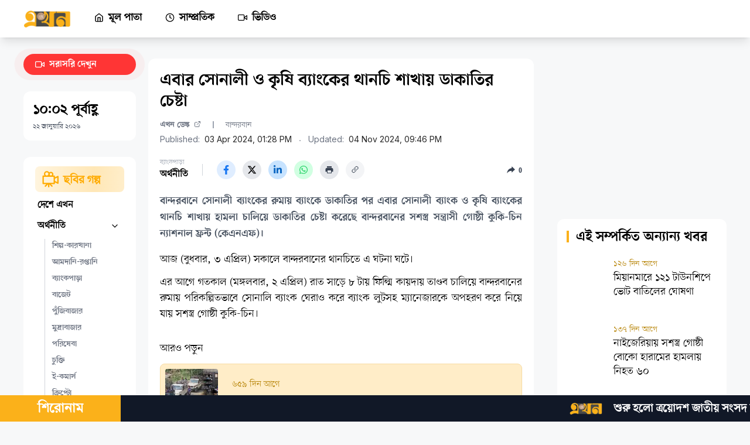

--- FILE ---
content_type: text/html
request_url: https://ekhon.tv/economy/bank/660d033bb38c71d4fb791acd
body_size: 22027
content:
<!DOCTYPE html><html lang="bn" data-astro-transition-scope="astro-dy35fyyb-3"> <head><!-- Google Analytics Script - Async Loading --><script async src="https://www.googletagmanager.com/gtag/js?id=G-WS8VF9VJQ1"></script><!-- Google Site Verification for Home Page --><meta charset="utf-8"><title>এবার সোনালী ও কৃষি ব্যাংকের থানচি শাখায় ডাকাতির চেষ্টা</title><link rel="icon" href="/favicon-32x32.ico?" type="image/svg+xml"><meta name="viewport" content="width=device-width"><meta name="generator" content="Astro v4.16.15"><meta name="keywords" content="ফিল্মি কায়দায়, ডাকাতির চেষ্টা, বান্দরবানের সশস্ত্র গোষ্ঠী, ব্যাংক ডকাতি, ডকাতি, সোনালি ব্যাংক, সশস্ত্র গোষ্ঠী"><meta name="description" content="বান্দরবানে সোনালী ব্যাংকের  রুমায় ব্যাংকে ডাকাতির পর এবার সোনালী ব্যাংক ও কৃষি ব্যাংকের থানচি শাখায় হামলা চালিয়ে ডাকাতির চেষ্টা করেছে বান্দরবানের সশস্ত্র সন্ত্রাসী গোষ্ঠী কুকি-চিন ন্যাশনাল ফ্রন্ট (কেএনএফ)।"><!-- Open Graph Meta Tags --><meta name="brand_name" content="এখন টিভি"><meta property="og:site_name" content="এখন টিভি"><meta property="og:title" content="এবার সোনালী ও কৃষি ব্যাংকের থানচি শাখায় ডাকাতির চেষ্টা"><meta property="og:type" content="website"><meta property="og:description" content="বান্দরবানে সোনালী ব্যাংকের  রুমায় ব্যাংকে ডাকাতির পর এবার সোনালী ব্যাংক ও কৃষি ব্যাংকের থানচি শাখায় হামলা চালিয়ে ডাকাতির চেষ্টা করেছে বান্দরবানের সশস্ত্র সন্ত্রাসী গোষ্ঠী কুকি-চিন ন্যাশনাল ফ্রন্ট (কেএনএফ)।"><meta property="og:url" content="https://ekhon.tv/economy/bank/660d033bb38c71d4fb791acd"><meta property="og:image" content="https://images.ekhon.tv/BBAN BANK 2-320x180.webp"><meta property="og:image:width" content="1200"><meta property="og:image:height" content="630"><!-- Twitter Meta Tags --><meta name="twitter:card" content="summary_large_image"><meta name="twitter:title" content="এবার সোনালী ও কৃষি ব্যাংকের থানচি শাখায় ডাকাতির চেষ্টা"><meta name="twitter:description" content="বান্দরবানে সোনালী ব্যাংকের  রুমায় ব্যাংকে ডাকাতির পর এবার সোনালী ব্যাংক ও কৃষি ব্যাংকের থানচি শাখায় হামলা চালিয়ে ডাকাতির চেষ্টা করেছে বান্দরবানের সশস্ত্র সন্ত্রাসী গোষ্ঠী কুকি-চিন ন্যাশনাল ফ্রন্ট (কেএনএফ)।"><meta name="twitter:image" content="https://images.ekhon.tv/BBAN BANK 2-320x180.webp"><!-- Sitemap and RSS Feed --><link rel="sitemap" href="/sitemap.xml"><link rel="rss-feed" href="/rss.xml"><link rel="canonical" href="https://ekhon.tv/article/660d033bb38c71d4fb791acd"><!-- Preconnect to Fonts Domains --><link rel="preconnect" href="https://fonts.googleapis.com"><link rel="preconnect" href="https://fonts.gstatic.com" crossorigin><!-- Preload Font Stylesheet (Use preload for critical resources) --><link rel="preload" href="https://fonts.googleapis.com/css2?family=Inter:wght@100;200;300;400;500;600;700;800;900&display=swap" as="style" type="text/css" crossorigin="anonymous"><!-- Structured Data for NewsArticle and LocalBusiness (Optimized for SEO) --><script type="application/ld+json">
        {
            "@context": "https://schema.org",
            "@type": "NewsArticle",
            "mainEntityOfPage": {
                "@type": "WebPage",
                "@id": "https://ekhon.tv/"
            },
            "headline": "এখন টিভি | প্রথম বিজনেস টেলিভিশন",
            "image": "",
            "author": {
                "@type": "Organization",
                "name": "এখন টিভি | প্রথম বিজনেস টেলিভিশন",
                "url": "https://ekhon.tv/"
            },
            "publisher": {
                "@type": "Organization",
                "name": "",
                "logo": {
                    "@type": "ImageObject",
                    "url": "https://ekhon.tv/logo.png"
                }
            },
            "datePublished": "2024-03-19"
        }
    </script><script type="application/ld+json">
        {
            "@context": "https://schema.org",
            "@type": "LocalBusiness",
            "name": "এখন টিভি | প্রথম বিজনেস টেলিভিশন",
            "image": "https://ekhon.tv/logo.png",
            "@id": "https://ekhon.tv/",
            "url": "https://ekhon.tv/",
            "telephone": "+8801324720001",
            "address": {
                "@type": "PostalAddress",
                "streetAddress": "City Park lane, 19 Hatkhola Road, Wari",
                "addressLocality": "Dhaka",
                "postalCode": "1203",
                "addressCountry": "BD"
            },
            "geo": {
                "@type": "GeoCoordinates",
                "latitude": 23.719628,
                "longitude": 90.4190416
            },
            "openingHoursSpecification": {
                "@type": "OpeningHoursSpecification",
                "dayOfWeek": [
                    "Monday",
                    "Tuesday",
                    "Wednesday",
                    "Thursday",
                    "Friday",
                    "Saturday",
                    "Sunday"
                ],
                "opens": "00:00",
                "closes": "23:59"
            },
            "sameAs": [
                "https://www.facebook.com/tv.ekhon/",
                "https://twitter.com/ekhon_tv",
                "https://www.instagram.com/ekhon_tv/?hl=bn",
                "https://www.youtube.com/c/EKHONTV"
            ]
        }
    </script><!-- View Transitions (Modern Web Transitions) --><!-- <ViewTransitions /> --><link rel="stylesheet" href="/_astro/Maintenance.yM68-2mM.css">
<link rel="stylesheet" href="/_astro/SingleArticlePage.CLjfsY7c.css">
<style>@keyframes astroFadeInOut{0%{opacity:1}to{opacity:0}}@keyframes astroFadeIn{0%{opacity:0;mix-blend-mode:plus-lighter}to{opacity:1;mix-blend-mode:plus-lighter}}@keyframes astroFadeOut{0%{opacity:1;mix-blend-mode:plus-lighter}to{opacity:0;mix-blend-mode:plus-lighter}}@keyframes astroSlideFromRight{0%{transform:translate(100%)}}@keyframes astroSlideFromLeft{0%{transform:translate(-100%)}}@keyframes astroSlideToRight{to{transform:translate(100%)}}@keyframes astroSlideToLeft{to{transform:translate(-100%)}}@media (prefers-reduced-motion){::view-transition-group(*),::view-transition-old(*),::view-transition-new(*){animation:none!important}[data-astro-transition-scope]{animation:none!important}}
</style><script type="module" src="/_astro/hoisted.CAP4KSQN.js"></script>
<script type="module" src="/_astro/page.D2ytOAYA.js"></script><style>[data-astro-transition-scope="astro-76ouc7hp-1"] { view-transition-name: single-article-body-660d033bb38c71d4fb791acd; }@layer astro { ::view-transition-old(single-article-body-660d033bb38c71d4fb791acd) { 
	animation-duration: 180ms;
	animation-timing-function: cubic-bezier(0.76, 0, 0.24, 1);
	animation-fill-mode: both;
	animation-name: astroFadeOut; }::view-transition-new(single-article-body-660d033bb38c71d4fb791acd) { 
	animation-duration: 180ms;
	animation-timing-function: cubic-bezier(0.76, 0, 0.24, 1);
	animation-fill-mode: both;
	animation-name: astroFadeIn; }[data-astro-transition=back]::view-transition-old(single-article-body-660d033bb38c71d4fb791acd) { 
	animation-duration: 180ms;
	animation-timing-function: cubic-bezier(0.76, 0, 0.24, 1);
	animation-fill-mode: both;
	animation-name: astroFadeOut; }[data-astro-transition=back]::view-transition-new(single-article-body-660d033bb38c71d4fb791acd) { 
	animation-duration: 180ms;
	animation-timing-function: cubic-bezier(0.76, 0, 0.24, 1);
	animation-fill-mode: both;
	animation-name: astroFadeIn; } }[data-astro-transition-fallback="old"] [data-astro-transition-scope="astro-76ouc7hp-1"],
			[data-astro-transition-fallback="old"][data-astro-transition-scope="astro-76ouc7hp-1"] { 
	animation-duration: 180ms;
	animation-timing-function: cubic-bezier(0.76, 0, 0.24, 1);
	animation-fill-mode: both;
	animation-name: astroFadeOut; }[data-astro-transition-fallback="new"] [data-astro-transition-scope="astro-76ouc7hp-1"],
			[data-astro-transition-fallback="new"][data-astro-transition-scope="astro-76ouc7hp-1"] { 
	animation-duration: 180ms;
	animation-timing-function: cubic-bezier(0.76, 0, 0.24, 1);
	animation-fill-mode: both;
	animation-name: astroFadeIn; }[data-astro-transition=back][data-astro-transition-fallback="old"] [data-astro-transition-scope="astro-76ouc7hp-1"],
			[data-astro-transition=back][data-astro-transition-fallback="old"][data-astro-transition-scope="astro-76ouc7hp-1"] { 
	animation-duration: 180ms;
	animation-timing-function: cubic-bezier(0.76, 0, 0.24, 1);
	animation-fill-mode: both;
	animation-name: astroFadeOut; }[data-astro-transition=back][data-astro-transition-fallback="new"] [data-astro-transition-scope="astro-76ouc7hp-1"],
			[data-astro-transition=back][data-astro-transition-fallback="new"][data-astro-transition-scope="astro-76ouc7hp-1"] { 
	animation-duration: 180ms;
	animation-timing-function: cubic-bezier(0.76, 0, 0.24, 1);
	animation-fill-mode: both;
	animation-name: astroFadeIn; }</style><style>[data-astro-transition-scope="astro-z3i5vwcf-2"] { view-transition-name: related-articles; }@layer astro { ::view-transition-old(related-articles) { 
	animation-duration: 180ms;
	animation-timing-function: cubic-bezier(0.76, 0, 0.24, 1);
	animation-fill-mode: both;
	animation-name: astroFadeOut; }::view-transition-new(related-articles) { 
	animation-duration: 180ms;
	animation-timing-function: cubic-bezier(0.76, 0, 0.24, 1);
	animation-fill-mode: both;
	animation-name: astroFadeIn; }[data-astro-transition=back]::view-transition-old(related-articles) { 
	animation-duration: 180ms;
	animation-timing-function: cubic-bezier(0.76, 0, 0.24, 1);
	animation-fill-mode: both;
	animation-name: astroFadeOut; }[data-astro-transition=back]::view-transition-new(related-articles) { 
	animation-duration: 180ms;
	animation-timing-function: cubic-bezier(0.76, 0, 0.24, 1);
	animation-fill-mode: both;
	animation-name: astroFadeIn; } }[data-astro-transition-fallback="old"] [data-astro-transition-scope="astro-z3i5vwcf-2"],
			[data-astro-transition-fallback="old"][data-astro-transition-scope="astro-z3i5vwcf-2"] { 
	animation-duration: 180ms;
	animation-timing-function: cubic-bezier(0.76, 0, 0.24, 1);
	animation-fill-mode: both;
	animation-name: astroFadeOut; }[data-astro-transition-fallback="new"] [data-astro-transition-scope="astro-z3i5vwcf-2"],
			[data-astro-transition-fallback="new"][data-astro-transition-scope="astro-z3i5vwcf-2"] { 
	animation-duration: 180ms;
	animation-timing-function: cubic-bezier(0.76, 0, 0.24, 1);
	animation-fill-mode: both;
	animation-name: astroFadeIn; }[data-astro-transition=back][data-astro-transition-fallback="old"] [data-astro-transition-scope="astro-z3i5vwcf-2"],
			[data-astro-transition=back][data-astro-transition-fallback="old"][data-astro-transition-scope="astro-z3i5vwcf-2"] { 
	animation-duration: 180ms;
	animation-timing-function: cubic-bezier(0.76, 0, 0.24, 1);
	animation-fill-mode: both;
	animation-name: astroFadeOut; }[data-astro-transition=back][data-astro-transition-fallback="new"] [data-astro-transition-scope="astro-z3i5vwcf-2"],
			[data-astro-transition=back][data-astro-transition-fallback="new"][data-astro-transition-scope="astro-z3i5vwcf-2"] { 
	animation-duration: 180ms;
	animation-timing-function: cubic-bezier(0.76, 0, 0.24, 1);
	animation-fill-mode: both;
	animation-name: astroFadeIn; }</style><style>[data-astro-transition-scope="astro-dy35fyyb-3"] { view-transition-name: astro-dy35fyyb-3; }</style><style>[data-astro-transition-scope="astro-blzfuxzh-4"] { view-transition-name: navbar; }@layer astro { ::view-transition-old(navbar) { 
	animation-duration: 180ms;
	animation-timing-function: cubic-bezier(0.76, 0, 0.24, 1);
	animation-fill-mode: both;
	animation-name: astroFadeOut; }::view-transition-new(navbar) { 
	animation-duration: 180ms;
	animation-timing-function: cubic-bezier(0.76, 0, 0.24, 1);
	animation-fill-mode: both;
	animation-name: astroFadeIn; }[data-astro-transition=back]::view-transition-old(navbar) { 
	animation-duration: 180ms;
	animation-timing-function: cubic-bezier(0.76, 0, 0.24, 1);
	animation-fill-mode: both;
	animation-name: astroFadeOut; }[data-astro-transition=back]::view-transition-new(navbar) { 
	animation-duration: 180ms;
	animation-timing-function: cubic-bezier(0.76, 0, 0.24, 1);
	animation-fill-mode: both;
	animation-name: astroFadeIn; } }[data-astro-transition-fallback="old"] [data-astro-transition-scope="astro-blzfuxzh-4"],
			[data-astro-transition-fallback="old"][data-astro-transition-scope="astro-blzfuxzh-4"] { 
	animation-duration: 180ms;
	animation-timing-function: cubic-bezier(0.76, 0, 0.24, 1);
	animation-fill-mode: both;
	animation-name: astroFadeOut; }[data-astro-transition-fallback="new"] [data-astro-transition-scope="astro-blzfuxzh-4"],
			[data-astro-transition-fallback="new"][data-astro-transition-scope="astro-blzfuxzh-4"] { 
	animation-duration: 180ms;
	animation-timing-function: cubic-bezier(0.76, 0, 0.24, 1);
	animation-fill-mode: both;
	animation-name: astroFadeIn; }[data-astro-transition=back][data-astro-transition-fallback="old"] [data-astro-transition-scope="astro-blzfuxzh-4"],
			[data-astro-transition=back][data-astro-transition-fallback="old"][data-astro-transition-scope="astro-blzfuxzh-4"] { 
	animation-duration: 180ms;
	animation-timing-function: cubic-bezier(0.76, 0, 0.24, 1);
	animation-fill-mode: both;
	animation-name: astroFadeOut; }[data-astro-transition=back][data-astro-transition-fallback="new"] [data-astro-transition-scope="astro-blzfuxzh-4"],
			[data-astro-transition=back][data-astro-transition-fallback="new"][data-astro-transition-scope="astro-blzfuxzh-4"] { 
	animation-duration: 180ms;
	animation-timing-function: cubic-bezier(0.76, 0, 0.24, 1);
	animation-fill-mode: both;
	animation-name: astroFadeIn; }</style><style>[data-astro-transition-scope="astro-rhhrwuqe-5"] { view-transition-name: mobile-navbar; }@layer astro { ::view-transition-old(mobile-navbar) { 
	animation-duration: 180ms;
	animation-timing-function: cubic-bezier(0.76, 0, 0.24, 1);
	animation-fill-mode: both;
	animation-name: astroFadeOut; }::view-transition-new(mobile-navbar) { 
	animation-duration: 180ms;
	animation-timing-function: cubic-bezier(0.76, 0, 0.24, 1);
	animation-fill-mode: both;
	animation-name: astroFadeIn; }[data-astro-transition=back]::view-transition-old(mobile-navbar) { 
	animation-duration: 180ms;
	animation-timing-function: cubic-bezier(0.76, 0, 0.24, 1);
	animation-fill-mode: both;
	animation-name: astroFadeOut; }[data-astro-transition=back]::view-transition-new(mobile-navbar) { 
	animation-duration: 180ms;
	animation-timing-function: cubic-bezier(0.76, 0, 0.24, 1);
	animation-fill-mode: both;
	animation-name: astroFadeIn; } }[data-astro-transition-fallback="old"] [data-astro-transition-scope="astro-rhhrwuqe-5"],
			[data-astro-transition-fallback="old"][data-astro-transition-scope="astro-rhhrwuqe-5"] { 
	animation-duration: 180ms;
	animation-timing-function: cubic-bezier(0.76, 0, 0.24, 1);
	animation-fill-mode: both;
	animation-name: astroFadeOut; }[data-astro-transition-fallback="new"] [data-astro-transition-scope="astro-rhhrwuqe-5"],
			[data-astro-transition-fallback="new"][data-astro-transition-scope="astro-rhhrwuqe-5"] { 
	animation-duration: 180ms;
	animation-timing-function: cubic-bezier(0.76, 0, 0.24, 1);
	animation-fill-mode: both;
	animation-name: astroFadeIn; }[data-astro-transition=back][data-astro-transition-fallback="old"] [data-astro-transition-scope="astro-rhhrwuqe-5"],
			[data-astro-transition=back][data-astro-transition-fallback="old"][data-astro-transition-scope="astro-rhhrwuqe-5"] { 
	animation-duration: 180ms;
	animation-timing-function: cubic-bezier(0.76, 0, 0.24, 1);
	animation-fill-mode: both;
	animation-name: astroFadeOut; }[data-astro-transition=back][data-astro-transition-fallback="new"] [data-astro-transition-scope="astro-rhhrwuqe-5"],
			[data-astro-transition=back][data-astro-transition-fallback="new"][data-astro-transition-scope="astro-rhhrwuqe-5"] { 
	animation-duration: 180ms;
	animation-timing-function: cubic-bezier(0.76, 0, 0.24, 1);
	animation-fill-mode: both;
	animation-name: astroFadeIn; }</style><style>[data-astro-transition-scope="astro-rv6rckjq-6"] { view-transition-name: mobile-sidebar; }@layer astro { ::view-transition-old(mobile-sidebar) { 
	animation-duration: 180ms;
	animation-timing-function: cubic-bezier(0.76, 0, 0.24, 1);
	animation-fill-mode: both;
	animation-name: astroFadeOut; }::view-transition-new(mobile-sidebar) { 
	animation-duration: 180ms;
	animation-timing-function: cubic-bezier(0.76, 0, 0.24, 1);
	animation-fill-mode: both;
	animation-name: astroFadeIn; }[data-astro-transition=back]::view-transition-old(mobile-sidebar) { 
	animation-duration: 180ms;
	animation-timing-function: cubic-bezier(0.76, 0, 0.24, 1);
	animation-fill-mode: both;
	animation-name: astroFadeOut; }[data-astro-transition=back]::view-transition-new(mobile-sidebar) { 
	animation-duration: 180ms;
	animation-timing-function: cubic-bezier(0.76, 0, 0.24, 1);
	animation-fill-mode: both;
	animation-name: astroFadeIn; } }[data-astro-transition-fallback="old"] [data-astro-transition-scope="astro-rv6rckjq-6"],
			[data-astro-transition-fallback="old"][data-astro-transition-scope="astro-rv6rckjq-6"] { 
	animation-duration: 180ms;
	animation-timing-function: cubic-bezier(0.76, 0, 0.24, 1);
	animation-fill-mode: both;
	animation-name: astroFadeOut; }[data-astro-transition-fallback="new"] [data-astro-transition-scope="astro-rv6rckjq-6"],
			[data-astro-transition-fallback="new"][data-astro-transition-scope="astro-rv6rckjq-6"] { 
	animation-duration: 180ms;
	animation-timing-function: cubic-bezier(0.76, 0, 0.24, 1);
	animation-fill-mode: both;
	animation-name: astroFadeIn; }[data-astro-transition=back][data-astro-transition-fallback="old"] [data-astro-transition-scope="astro-rv6rckjq-6"],
			[data-astro-transition=back][data-astro-transition-fallback="old"][data-astro-transition-scope="astro-rv6rckjq-6"] { 
	animation-duration: 180ms;
	animation-timing-function: cubic-bezier(0.76, 0, 0.24, 1);
	animation-fill-mode: both;
	animation-name: astroFadeOut; }[data-astro-transition=back][data-astro-transition-fallback="new"] [data-astro-transition-scope="astro-rv6rckjq-6"],
			[data-astro-transition=back][data-astro-transition-fallback="new"][data-astro-transition-scope="astro-rv6rckjq-6"] { 
	animation-duration: 180ms;
	animation-timing-function: cubic-bezier(0.76, 0, 0.24, 1);
	animation-fill-mode: both;
	animation-name: astroFadeIn; }</style><style>[data-astro-transition-scope="astro-dvcbhrsv-7"] { view-transition-name: sidebar; }@layer astro { ::view-transition-old(sidebar) { 
	animation-duration: 180ms;
	animation-timing-function: cubic-bezier(0.76, 0, 0.24, 1);
	animation-fill-mode: both;
	animation-name: astroFadeOut; }::view-transition-new(sidebar) { 
	animation-duration: 180ms;
	animation-timing-function: cubic-bezier(0.76, 0, 0.24, 1);
	animation-fill-mode: both;
	animation-name: astroFadeIn; }[data-astro-transition=back]::view-transition-old(sidebar) { 
	animation-duration: 180ms;
	animation-timing-function: cubic-bezier(0.76, 0, 0.24, 1);
	animation-fill-mode: both;
	animation-name: astroFadeOut; }[data-astro-transition=back]::view-transition-new(sidebar) { 
	animation-duration: 180ms;
	animation-timing-function: cubic-bezier(0.76, 0, 0.24, 1);
	animation-fill-mode: both;
	animation-name: astroFadeIn; } }[data-astro-transition-fallback="old"] [data-astro-transition-scope="astro-dvcbhrsv-7"],
			[data-astro-transition-fallback="old"][data-astro-transition-scope="astro-dvcbhrsv-7"] { 
	animation-duration: 180ms;
	animation-timing-function: cubic-bezier(0.76, 0, 0.24, 1);
	animation-fill-mode: both;
	animation-name: astroFadeOut; }[data-astro-transition-fallback="new"] [data-astro-transition-scope="astro-dvcbhrsv-7"],
			[data-astro-transition-fallback="new"][data-astro-transition-scope="astro-dvcbhrsv-7"] { 
	animation-duration: 180ms;
	animation-timing-function: cubic-bezier(0.76, 0, 0.24, 1);
	animation-fill-mode: both;
	animation-name: astroFadeIn; }[data-astro-transition=back][data-astro-transition-fallback="old"] [data-astro-transition-scope="astro-dvcbhrsv-7"],
			[data-astro-transition=back][data-astro-transition-fallback="old"][data-astro-transition-scope="astro-dvcbhrsv-7"] { 
	animation-duration: 180ms;
	animation-timing-function: cubic-bezier(0.76, 0, 0.24, 1);
	animation-fill-mode: both;
	animation-name: astroFadeOut; }[data-astro-transition=back][data-astro-transition-fallback="new"] [data-astro-transition-scope="astro-dvcbhrsv-7"],
			[data-astro-transition=back][data-astro-transition-fallback="new"][data-astro-transition-scope="astro-dvcbhrsv-7"] { 
	animation-duration: 180ms;
	animation-timing-function: cubic-bezier(0.76, 0, 0.24, 1);
	animation-fill-mode: both;
	animation-name: astroFadeIn; }</style><style>[data-astro-transition-scope="astro-6cbfd5cn-8"] { view-transition-name: mobileFooter; }@layer astro { ::view-transition-old(mobileFooter) { 
	animation-duration: 180ms;
	animation-timing-function: cubic-bezier(0.76, 0, 0.24, 1);
	animation-fill-mode: both;
	animation-name: astroFadeOut; }::view-transition-new(mobileFooter) { 
	animation-duration: 180ms;
	animation-timing-function: cubic-bezier(0.76, 0, 0.24, 1);
	animation-fill-mode: both;
	animation-name: astroFadeIn; }[data-astro-transition=back]::view-transition-old(mobileFooter) { 
	animation-duration: 180ms;
	animation-timing-function: cubic-bezier(0.76, 0, 0.24, 1);
	animation-fill-mode: both;
	animation-name: astroFadeOut; }[data-astro-transition=back]::view-transition-new(mobileFooter) { 
	animation-duration: 180ms;
	animation-timing-function: cubic-bezier(0.76, 0, 0.24, 1);
	animation-fill-mode: both;
	animation-name: astroFadeIn; } }[data-astro-transition-fallback="old"] [data-astro-transition-scope="astro-6cbfd5cn-8"],
			[data-astro-transition-fallback="old"][data-astro-transition-scope="astro-6cbfd5cn-8"] { 
	animation-duration: 180ms;
	animation-timing-function: cubic-bezier(0.76, 0, 0.24, 1);
	animation-fill-mode: both;
	animation-name: astroFadeOut; }[data-astro-transition-fallback="new"] [data-astro-transition-scope="astro-6cbfd5cn-8"],
			[data-astro-transition-fallback="new"][data-astro-transition-scope="astro-6cbfd5cn-8"] { 
	animation-duration: 180ms;
	animation-timing-function: cubic-bezier(0.76, 0, 0.24, 1);
	animation-fill-mode: both;
	animation-name: astroFadeIn; }[data-astro-transition=back][data-astro-transition-fallback="old"] [data-astro-transition-scope="astro-6cbfd5cn-8"],
			[data-astro-transition=back][data-astro-transition-fallback="old"][data-astro-transition-scope="astro-6cbfd5cn-8"] { 
	animation-duration: 180ms;
	animation-timing-function: cubic-bezier(0.76, 0, 0.24, 1);
	animation-fill-mode: both;
	animation-name: astroFadeOut; }[data-astro-transition=back][data-astro-transition-fallback="new"] [data-astro-transition-scope="astro-6cbfd5cn-8"],
			[data-astro-transition=back][data-astro-transition-fallback="new"][data-astro-transition-scope="astro-6cbfd5cn-8"] { 
	animation-duration: 180ms;
	animation-timing-function: cubic-bezier(0.76, 0, 0.24, 1);
	animation-fill-mode: both;
	animation-name: astroFadeIn; }</style><style>[data-astro-transition-scope="astro-wd7kuk7d-9"] { view-transition-name: breaking-news; }@layer astro { ::view-transition-old(breaking-news) { 
	animation-duration: 180ms;
	animation-timing-function: cubic-bezier(0.76, 0, 0.24, 1);
	animation-fill-mode: both;
	animation-name: astroFadeOut; }::view-transition-new(breaking-news) { 
	animation-duration: 180ms;
	animation-timing-function: cubic-bezier(0.76, 0, 0.24, 1);
	animation-fill-mode: both;
	animation-name: astroFadeIn; }[data-astro-transition=back]::view-transition-old(breaking-news) { 
	animation-duration: 180ms;
	animation-timing-function: cubic-bezier(0.76, 0, 0.24, 1);
	animation-fill-mode: both;
	animation-name: astroFadeOut; }[data-astro-transition=back]::view-transition-new(breaking-news) { 
	animation-duration: 180ms;
	animation-timing-function: cubic-bezier(0.76, 0, 0.24, 1);
	animation-fill-mode: both;
	animation-name: astroFadeIn; } }[data-astro-transition-fallback="old"] [data-astro-transition-scope="astro-wd7kuk7d-9"],
			[data-astro-transition-fallback="old"][data-astro-transition-scope="astro-wd7kuk7d-9"] { 
	animation-duration: 180ms;
	animation-timing-function: cubic-bezier(0.76, 0, 0.24, 1);
	animation-fill-mode: both;
	animation-name: astroFadeOut; }[data-astro-transition-fallback="new"] [data-astro-transition-scope="astro-wd7kuk7d-9"],
			[data-astro-transition-fallback="new"][data-astro-transition-scope="astro-wd7kuk7d-9"] { 
	animation-duration: 180ms;
	animation-timing-function: cubic-bezier(0.76, 0, 0.24, 1);
	animation-fill-mode: both;
	animation-name: astroFadeIn; }[data-astro-transition=back][data-astro-transition-fallback="old"] [data-astro-transition-scope="astro-wd7kuk7d-9"],
			[data-astro-transition=back][data-astro-transition-fallback="old"][data-astro-transition-scope="astro-wd7kuk7d-9"] { 
	animation-duration: 180ms;
	animation-timing-function: cubic-bezier(0.76, 0, 0.24, 1);
	animation-fill-mode: both;
	animation-name: astroFadeOut; }[data-astro-transition=back][data-astro-transition-fallback="new"] [data-astro-transition-scope="astro-wd7kuk7d-9"],
			[data-astro-transition=back][data-astro-transition-fallback="new"][data-astro-transition-scope="astro-wd7kuk7d-9"] { 
	animation-duration: 180ms;
	animation-timing-function: cubic-bezier(0.76, 0, 0.24, 1);
	animation-fill-mode: both;
	animation-name: astroFadeIn; }</style><style>[data-astro-transition-scope="astro-af5gavji-10"] { view-transition-name: ticker-news; }@layer astro { ::view-transition-old(ticker-news) { 
	animation-duration: 180ms;
	animation-timing-function: cubic-bezier(0.76, 0, 0.24, 1);
	animation-fill-mode: both;
	animation-name: astroFadeOut; }::view-transition-new(ticker-news) { 
	animation-duration: 180ms;
	animation-timing-function: cubic-bezier(0.76, 0, 0.24, 1);
	animation-fill-mode: both;
	animation-name: astroFadeIn; }[data-astro-transition=back]::view-transition-old(ticker-news) { 
	animation-duration: 180ms;
	animation-timing-function: cubic-bezier(0.76, 0, 0.24, 1);
	animation-fill-mode: both;
	animation-name: astroFadeOut; }[data-astro-transition=back]::view-transition-new(ticker-news) { 
	animation-duration: 180ms;
	animation-timing-function: cubic-bezier(0.76, 0, 0.24, 1);
	animation-fill-mode: both;
	animation-name: astroFadeIn; } }[data-astro-transition-fallback="old"] [data-astro-transition-scope="astro-af5gavji-10"],
			[data-astro-transition-fallback="old"][data-astro-transition-scope="astro-af5gavji-10"] { 
	animation-duration: 180ms;
	animation-timing-function: cubic-bezier(0.76, 0, 0.24, 1);
	animation-fill-mode: both;
	animation-name: astroFadeOut; }[data-astro-transition-fallback="new"] [data-astro-transition-scope="astro-af5gavji-10"],
			[data-astro-transition-fallback="new"][data-astro-transition-scope="astro-af5gavji-10"] { 
	animation-duration: 180ms;
	animation-timing-function: cubic-bezier(0.76, 0, 0.24, 1);
	animation-fill-mode: both;
	animation-name: astroFadeIn; }[data-astro-transition=back][data-astro-transition-fallback="old"] [data-astro-transition-scope="astro-af5gavji-10"],
			[data-astro-transition=back][data-astro-transition-fallback="old"][data-astro-transition-scope="astro-af5gavji-10"] { 
	animation-duration: 180ms;
	animation-timing-function: cubic-bezier(0.76, 0, 0.24, 1);
	animation-fill-mode: both;
	animation-name: astroFadeOut; }[data-astro-transition=back][data-astro-transition-fallback="new"] [data-astro-transition-scope="astro-af5gavji-10"],
			[data-astro-transition=back][data-astro-transition-fallback="new"][data-astro-transition-scope="astro-af5gavji-10"] { 
	animation-duration: 180ms;
	animation-timing-function: cubic-bezier(0.76, 0, 0.24, 1);
	animation-fill-mode: both;
	animation-name: astroFadeIn; }</style><style>[data-astro-transition-scope="astro-onoqve5q-11"] { view-transition-name: footer; }@layer astro { ::view-transition-old(footer) { 
	animation-duration: 180ms;
	animation-timing-function: cubic-bezier(0.76, 0, 0.24, 1);
	animation-fill-mode: both;
	animation-name: astroFadeOut; }::view-transition-new(footer) { 
	animation-duration: 180ms;
	animation-timing-function: cubic-bezier(0.76, 0, 0.24, 1);
	animation-fill-mode: both;
	animation-name: astroFadeIn; }[data-astro-transition=back]::view-transition-old(footer) { 
	animation-duration: 180ms;
	animation-timing-function: cubic-bezier(0.76, 0, 0.24, 1);
	animation-fill-mode: both;
	animation-name: astroFadeOut; }[data-astro-transition=back]::view-transition-new(footer) { 
	animation-duration: 180ms;
	animation-timing-function: cubic-bezier(0.76, 0, 0.24, 1);
	animation-fill-mode: both;
	animation-name: astroFadeIn; } }[data-astro-transition-fallback="old"] [data-astro-transition-scope="astro-onoqve5q-11"],
			[data-astro-transition-fallback="old"][data-astro-transition-scope="astro-onoqve5q-11"] { 
	animation-duration: 180ms;
	animation-timing-function: cubic-bezier(0.76, 0, 0.24, 1);
	animation-fill-mode: both;
	animation-name: astroFadeOut; }[data-astro-transition-fallback="new"] [data-astro-transition-scope="astro-onoqve5q-11"],
			[data-astro-transition-fallback="new"][data-astro-transition-scope="astro-onoqve5q-11"] { 
	animation-duration: 180ms;
	animation-timing-function: cubic-bezier(0.76, 0, 0.24, 1);
	animation-fill-mode: both;
	animation-name: astroFadeIn; }[data-astro-transition=back][data-astro-transition-fallback="old"] [data-astro-transition-scope="astro-onoqve5q-11"],
			[data-astro-transition=back][data-astro-transition-fallback="old"][data-astro-transition-scope="astro-onoqve5q-11"] { 
	animation-duration: 180ms;
	animation-timing-function: cubic-bezier(0.76, 0, 0.24, 1);
	animation-fill-mode: both;
	animation-name: astroFadeOut; }[data-astro-transition=back][data-astro-transition-fallback="new"] [data-astro-transition-scope="astro-onoqve5q-11"],
			[data-astro-transition=back][data-astro-transition-fallback="new"][data-astro-transition-scope="astro-onoqve5q-11"] { 
	animation-duration: 180ms;
	animation-timing-function: cubic-bezier(0.76, 0, 0.24, 1);
	animation-fill-mode: both;
	animation-name: astroFadeIn; }</style></head><!-- <NotificationPermission client:only ="react"/> --><style>astro-island,astro-slot,astro-static-slot{display:contents}</style><script>(()=>{var e=async t=>{await(await t())()};(self.Astro||(self.Astro={})).only=e;window.dispatchEvent(new Event("astro:only"));})();;(()=>{var A=Object.defineProperty;var g=(i,o,a)=>o in i?A(i,o,{enumerable:!0,configurable:!0,writable:!0,value:a}):i[o]=a;var d=(i,o,a)=>g(i,typeof o!="symbol"?o+"":o,a);{let i={0:t=>m(t),1:t=>a(t),2:t=>new RegExp(t),3:t=>new Date(t),4:t=>new Map(a(t)),5:t=>new Set(a(t)),6:t=>BigInt(t),7:t=>new URL(t),8:t=>new Uint8Array(t),9:t=>new Uint16Array(t),10:t=>new Uint32Array(t),11:t=>1/0*t},o=t=>{let[l,e]=t;return l in i?i[l](e):void 0},a=t=>t.map(o),m=t=>typeof t!="object"||t===null?t:Object.fromEntries(Object.entries(t).map(([l,e])=>[l,o(e)]));class y extends HTMLElement{constructor(){super(...arguments);d(this,"Component");d(this,"hydrator");d(this,"hydrate",async()=>{var b;if(!this.hydrator||!this.isConnected)return;let e=(b=this.parentElement)==null?void 0:b.closest("astro-island[ssr]");if(e){e.addEventListener("astro:hydrate",this.hydrate,{once:!0});return}let c=this.querySelectorAll("astro-slot"),n={},h=this.querySelectorAll("template[data-astro-template]");for(let r of h){let s=r.closest(this.tagName);s!=null&&s.isSameNode(this)&&(n[r.getAttribute("data-astro-template")||"default"]=r.innerHTML,r.remove())}for(let r of c){let s=r.closest(this.tagName);s!=null&&s.isSameNode(this)&&(n[r.getAttribute("name")||"default"]=r.innerHTML)}let p;try{p=this.hasAttribute("props")?m(JSON.parse(this.getAttribute("props"))):{}}catch(r){let s=this.getAttribute("component-url")||"<unknown>",v=this.getAttribute("component-export");throw v&&(s+=` (export ${v})`),console.error(`[hydrate] Error parsing props for component ${s}`,this.getAttribute("props"),r),r}let u;await this.hydrator(this)(this.Component,p,n,{client:this.getAttribute("client")}),this.removeAttribute("ssr"),this.dispatchEvent(new CustomEvent("astro:hydrate"))});d(this,"unmount",()=>{this.isConnected||this.dispatchEvent(new CustomEvent("astro:unmount"))})}disconnectedCallback(){document.removeEventListener("astro:after-swap",this.unmount),document.addEventListener("astro:after-swap",this.unmount,{once:!0})}connectedCallback(){if(!this.hasAttribute("await-children")||document.readyState==="interactive"||document.readyState==="complete")this.childrenConnectedCallback();else{let e=()=>{document.removeEventListener("DOMContentLoaded",e),c.disconnect(),this.childrenConnectedCallback()},c=new MutationObserver(()=>{var n;((n=this.lastChild)==null?void 0:n.nodeType)===Node.COMMENT_NODE&&this.lastChild.nodeValue==="astro:end"&&(this.lastChild.remove(),e())});c.observe(this,{childList:!0}),document.addEventListener("DOMContentLoaded",e)}}async childrenConnectedCallback(){let e=this.getAttribute("before-hydration-url");e&&await import(e),this.start()}async start(){let e=JSON.parse(this.getAttribute("opts")),c=this.getAttribute("client");if(Astro[c]===void 0){window.addEventListener(`astro:${c}`,()=>this.start(),{once:!0});return}try{await Astro[c](async()=>{let n=this.getAttribute("renderer-url"),[h,{default:p}]=await Promise.all([import(this.getAttribute("component-url")),n?import(n):()=>()=>{}]),u=this.getAttribute("component-export")||"default";if(!u.includes("."))this.Component=h[u];else{this.Component=h;for(let f of u.split("."))this.Component=this.Component[f]}return this.hydrator=p,this.hydrate},e,this)}catch(n){console.error(`[astro-island] Error hydrating ${this.getAttribute("component-url")}`,n)}}attributeChangedCallback(){this.hydrate()}}d(y,"observedAttributes",["props"]),customElements.get("astro-island")||customElements.define("astro-island",y)}})();</script><astro-island uid="jFSiI" component-url="/_astro/SubscribeToNotification.aeMht4FR.js" component-export="SubscribeToNotification" renderer-url="/_astro/client.CITL8Xa1.js" props="{}" ssr="" client="only" opts="{&quot;name&quot;:&quot;SubscribeToNotification&quot;,&quot;value&quot;:&quot;react&quot;}"></astro-island><body>  <astro-island uid="biJmC" component-url="/_astro/Navbar.C7mlcna5.js" component-export="default" renderer-url="/_astro/client.CITL8Xa1.js" props="{&quot;categories&quot;:[1,[[0,{&quot;id&quot;:[0,&quot;652b788c8edbcd2c0b89ff70&quot;],&quot;name&quot;:[0,&quot;দেশে এখন&quot;],&quot;slug&quot;:[0,&quot;national-news&quot;],&quot;subcategories&quot;:[1,[]],&quot;description&quot;:[0,{&quot;words&quot;:[0,1],&quot;preview&quot;:[0,&quot;&quot;],&quot;comments&quot;:[1,[]],&quot;characters&quot;:[0,0],&quot;jsonContent&quot;:[0,{&quot;root&quot;:[0,{&quot;type&quot;:[0,&quot;root&quot;],&quot;format&quot;:[0,&quot;&quot;],&quot;indent&quot;:[0,0],&quot;version&quot;:[0,1],&quot;children&quot;:[1,[[0,{&quot;children&quot;:[1,[]],&quot;direction&quot;:[0,null],&quot;format&quot;:[0,&quot;&quot;],&quot;indent&quot;:[0,0],&quot;type&quot;:[0,&quot;paragraph&quot;],&quot;version&quot;:[0,1]}]]],&quot;direction&quot;:[0,null]}]}]}]}],[0,{&quot;id&quot;:[0,&quot;652e2162f98b6618db90fe41&quot;],&quot;name&quot;:[0,&quot;অর্থনীতি&quot;],&quot;slug&quot;:[0,&quot;economy&quot;],&quot;subcategories&quot;:[1,[[0,{&quot;subcategory&quot;:[0,{&quot;id&quot;:[0,&quot;652e21a1f98b6618db90fe63&quot;],&quot;name&quot;:[0,&quot;শিল্প-কারখানা&quot;],&quot;slug&quot;:[0,&quot;industry&quot;]}]}],[0,{&quot;subcategory&quot;:[0,{&quot;id&quot;:[0,&quot;652e21bef98b6618db90fe75&quot;],&quot;name&quot;:[0,&quot;আমদানি-রপ্তানি&quot;],&quot;slug&quot;:[0,&quot;export-import&quot;]}]}],[0,{&quot;subcategory&quot;:[0,{&quot;id&quot;:[0,&quot;660131494005b4596254b442&quot;],&quot;name&quot;:[0,&quot;ব্যাংকপাড়া&quot;],&quot;slug&quot;:[0,&quot;bank&quot;]}]}],[0,{&quot;subcategory&quot;:[0,{&quot;id&quot;:[0,&quot;678f6e9da096e9b5e3fc151e&quot;],&quot;name&quot;:[0,&quot;বাজেট&quot;],&quot;slug&quot;:[0,&quot;budget&quot;]}]}],[0,{&quot;subcategory&quot;:[0,{&quot;id&quot;:[0,&quot;65548990334c253f7ee23022&quot;],&quot;name&quot;:[0,&quot;পুঁজিবাজার&quot;],&quot;slug&quot;:[0,&quot;sharebazar&quot;]}]}],[0,{&quot;subcategory&quot;:[0,{&quot;id&quot;:[0,&quot;652e21ebf98b6618db90fe83&quot;],&quot;name&quot;:[0,&quot;মুদ্রাবাজার&quot;],&quot;slug&quot;:[0,&quot;banking-finance&quot;]}]}],[0,{&quot;subcategory&quot;:[0,{&quot;id&quot;:[0,&quot;652e2201f98b6618db90fe89&quot;],&quot;name&quot;:[0,&quot;পরিষেবা&quot;],&quot;slug&quot;:[0,&quot;service&quot;]}]}],[0,{&quot;subcategory&quot;:[0,{&quot;id&quot;:[0,&quot;652e2218f98b6618db90fe8f&quot;],&quot;name&quot;:[0,&quot;চুক্তি&quot;],&quot;slug&quot;:[0,&quot;mou&quot;]}]}],[0,{&quot;subcategory&quot;:[0,{&quot;id&quot;:[0,&quot;652e2244f98b6618db90fea3&quot;],&quot;name&quot;:[0,&quot;ই-কমার্স&quot;],&quot;slug&quot;:[0,&quot;e-commerce&quot;]}]}],[0,{&quot;subcategory&quot;:[0,{&quot;id&quot;:[0,&quot;652e2259f98b6618db90fead&quot;],&quot;name&quot;:[0,&quot;ক্রিপ্টো&quot;],&quot;slug&quot;:[0,&quot;cryptocurrency&quot;]}]}]]]}],[0,{&quot;id&quot;:[0,&quot;655212a2209eb58a7df49ac5&quot;],&quot;name&quot;:[0,&quot;রাজনীতি&quot;],&quot;slug&quot;:[0,&quot;politics&quot;],&quot;subcategories&quot;:[1,[]]}],[0,{&quot;id&quot;:[0,&quot;652e2c47f22f853d93351209&quot;],&quot;name&quot;:[0,&quot;বিদেশে এখন&quot;],&quot;slug&quot;:[0,&quot;international&quot;],&quot;subcategories&quot;:[1,[[0,{&quot;subcategory&quot;:[0,{&quot;id&quot;:[0,&quot;652e2a18f22f853d933511be&quot;],&quot;name&quot;:[0,&quot;এশিয়া&quot;],&quot;slug&quot;:[0,&quot;asia&quot;]}]}],[0,{&quot;subcategory&quot;:[0,{&quot;id&quot;:[0,&quot;65129b52b777ed1799865a61&quot;],&quot;name&quot;:[0,&quot;ইউরোপ&quot;],&quot;slug&quot;:[0,&quot;europe&quot;]}]}],[0,{&quot;subcategory&quot;:[0,{&quot;id&quot;:[0,&quot;652e2ad2f22f853d933511ed&quot;],&quot;name&quot;:[0,&quot;উত্তর আমেরিকা&quot;],&quot;slug&quot;:[0,&quot;north-america&quot;]}]}],[0,{&quot;subcategory&quot;:[0,{&quot;id&quot;:[0,&quot;652e2af6f22f853d933511f3&quot;],&quot;name&quot;:[0,&quot;দক্ষিণ আমেরিকা&quot;],&quot;slug&quot;:[0,&quot;south-america&quot;]}]}],[0,{&quot;subcategory&quot;:[0,{&quot;id&quot;:[0,&quot;652e2c83f22f853d93351232&quot;],&quot;name&quot;:[0,&quot;মধ্যপ্রাচ্য&quot;],&quot;slug&quot;:[0,&quot;middle-east&quot;]}]}],[0,{&quot;subcategory&quot;:[0,{&quot;id&quot;:[0,&quot;652e60b1e101ff028de7a9f9&quot;],&quot;name&quot;:[0,&quot;ওশেনিয়া&quot;],&quot;slug&quot;:[0,&quot;oceania&quot;]}]}],[0,{&quot;subcategory&quot;:[0,{&quot;id&quot;:[0,&quot;65b0a3287c6281bf07296ccb&quot;],&quot;name&quot;:[0,&quot;আফ্রিকা&quot;],&quot;slug&quot;:[0,&quot;africa&quot;]}]}]]]}],[0,{&quot;id&quot;:[0,&quot;67891732a096e9b5e3cccf53&quot;],&quot;name&quot;:[0,&quot;এখন জনপদে&quot;],&quot;slug&quot;:[0,&quot;country&quot;],&quot;subcategories&quot;:[1,[]]}],[0,{&quot;id&quot;:[0,&quot;668ce2a7f479a69afda7103b&quot;],&quot;name&quot;:[0,&quot;আইন ও আদালত&quot;],&quot;slug&quot;:[0,&quot;law-and-justice&quot;],&quot;subcategories&quot;:[1,[]]}],[0,{&quot;id&quot;:[0,&quot;652e2ee3f22f853d933512c6&quot;],&quot;name&quot;:[0,&quot;এখন মাঠে&quot;],&quot;slug&quot;:[0,&quot;sports&quot;],&quot;subcategories&quot;:[1,[[0,{&quot;subcategory&quot;:[0,{&quot;id&quot;:[0,&quot;651292e2b777ed1799865870&quot;],&quot;name&quot;:[0,&quot;ক্রিকেট&quot;],&quot;slug&quot;:[0,&quot;cricket&quot;]}]}],[0,{&quot;subcategory&quot;:[0,{&quot;id&quot;:[0,&quot;651292f0b777ed179986587b&quot;],&quot;name&quot;:[0,&quot;ফুটবল&quot;],&quot;slug&quot;:[0,&quot;football&quot;]}]}],[0,{&quot;subcategory&quot;:[0,{&quot;id&quot;:[0,&quot;652e2e29f22f853d93351276&quot;],&quot;name&quot;:[0,&quot;অন্য সব খেলা&quot;],&quot;slug&quot;:[0,&quot;sports-others&quot;]}]}]]]}],[0,{&quot;id&quot;:[0,&quot;683a0a4f3acdfc10134f44d7&quot;],&quot;name&quot;:[0,&quot;অপরাধ&quot;],&quot;slug&quot;:[0,&quot;crime&quot;],&quot;subcategories&quot;:[1,[]]}],[0,{&quot;id&quot;:[0,&quot;66a0818b63b2367643244c1f&quot;],&quot;name&quot;:[0,&quot;আন্তর্জাতিক বাণিজ্য&quot;],&quot;slug&quot;:[0,&quot;international-business&quot;],&quot;subcategories&quot;:[1,[]]}],[0,{&quot;id&quot;:[0,&quot;672e16800dd85d9e87c0f834&quot;],&quot;name&quot;:[0,&quot;বিশেষ প্রতিবেদন&quot;],&quot;slug&quot;:[0,&quot;special-report&quot;],&quot;subcategories&quot;:[1,[]]}],[0,{&quot;id&quot;:[0,&quot;652e34457599135145af478b&quot;],&quot;name&quot;:[0,&quot;পরিবেশ ও জলবায়ু&quot;],&quot;slug&quot;:[0,&quot;environment-and-climate&quot;],&quot;subcategories&quot;:[1,[[0,{&quot;subcategory&quot;:[0,{&quot;id&quot;:[0,&quot;67fb925ea227369dd8715107&quot;],&quot;name&quot;:[0,&quot;আবহাওয়ার খবর&quot;],&quot;slug&quot;:[0,&quot;weather&quot;],&quot;description&quot;:[0,{&quot;words&quot;:[0,44],&quot;preview&quot;:[0,&quot;আবহাওয়া খবরে পড়ুন আবহাওয়ার পূর্বাভাসের সর্বশেষ আপডেট সম্পর্কিত খবর। কেমন থাকবে আজকের ও আগামীকালের আব…&quot;],&quot;comments&quot;:[1,[]],&quot;characters&quot;:[0,311],&quot;jsonContent&quot;:[0,{&quot;root&quot;:[0,{&quot;type&quot;:[0,&quot;root&quot;],&quot;format&quot;:[0,&quot;&quot;],&quot;indent&quot;:[0,0],&quot;version&quot;:[0,1],&quot;children&quot;:[1,[[0,{&quot;children&quot;:[1,[[0,{&quot;detail&quot;:[0,0],&quot;format&quot;:[0,0],&quot;mode&quot;:[0,&quot;normal&quot;],&quot;style&quot;:[0,&quot;&quot;],&quot;text&quot;:[0,&quot;আবহাওয়া খবরে পড়ুন আবহাওয়ার পূর্বাভাসের সর্বশেষ আপডেট সম্পর্কিত খবর। কেমন থাকবে আজকের ও আগামীকালের আবহাওয়া। বাংলাদেশের আবহাওয়া অধিদপ্তর থেকে পাওয়া ঢাকাসহ সারাদেশের বিভাগীয় শহর ও বিভিন্ন জেলার আবহাওয়ার &quot;],&quot;type&quot;:[0,&quot;text&quot;],&quot;version&quot;:[0,1]}],[0,{&quot;children&quot;:[1,[[0,{&quot;detail&quot;:[0,0],&quot;format&quot;:[0,0],&quot;mode&quot;:[0,&quot;normal&quot;],&quot;style&quot;:[0,&quot;&quot;],&quot;text&quot;:[0,&quot;আজকের খবর&quot;],&quot;type&quot;:[0,&quot;text&quot;],&quot;version&quot;:[0,1]}]]],&quot;direction&quot;:[0,&quot;ltr&quot;],&quot;format&quot;:[0,&quot;&quot;],&quot;indent&quot;:[0,0],&quot;type&quot;:[0,&quot;link&quot;],&quot;version&quot;:[0,2],&quot;attributes&quot;:[0,{&quot;linkType&quot;:[0,&quot;custom&quot;],&quot;url&quot;:[0,&quot;https://ekhon.tv/topic/%E0%A6%86%E0%A6%9C%E0%A6%95%E0%A7%87%E0%A6%B0-%E0%A6%96%E0%A6%AC%E0%A6%B0&quot;]}]}],[0,{&quot;detail&quot;:[0,0],&quot;format&quot;:[0,0],&quot;mode&quot;:[0,&quot;normal&quot;],&quot;style&quot;:[0,&quot;&quot;],&quot;text&quot;:[0,&quot; (Weather Update)। থাকছে সামুদ্রিক বিপদ সংকেত, ঘূর্ণিঝড়, বৈশাখী ঝড়, নিম্নচাপ ও বৃষ্টি সম্পর্কিত খবর।&quot;],&quot;type&quot;:[0,&quot;text&quot;],&quot;version&quot;:[0,1]}]]],&quot;direction&quot;:[0,&quot;ltr&quot;],&quot;format&quot;:[0,&quot;&quot;],&quot;indent&quot;:[0,0],&quot;type&quot;:[0,&quot;paragraph&quot;],&quot;version&quot;:[0,1]}]]],&quot;direction&quot;:[0,&quot;ltr&quot;]}]}]}]}]}]]]}],[0,{&quot;id&quot;:[0,&quot;652e23b99973b3e85659be78&quot;],&quot;name&quot;:[0,&quot;বাজার&quot;],&quot;slug&quot;:[0,&quot;market&quot;],&quot;subcategories&quot;:[1,[[0,{&quot;subcategory&quot;:[0,{&quot;id&quot;:[0,&quot;652e23389973b3e85659be44&quot;],&quot;name&quot;:[0,&quot;কাঁচাবাজার&quot;],&quot;slug&quot;:[0,&quot;raw-market&quot;]}]}],[0,{&quot;subcategory&quot;:[0,{&quot;id&quot;:[0,&quot;652e23489973b3e85659be4a&quot;],&quot;name&quot;:[0,&quot;স্বর্ণের বাজার&quot;],&quot;slug&quot;:[0,&quot;gold-market&quot;]}]}],[0,{&quot;subcategory&quot;:[0,{&quot;id&quot;:[0,&quot;652e235f9973b3e85659be54&quot;],&quot;name&quot;:[0,&quot;বাজারে নতুন&quot;],&quot;slug&quot;:[0,&quot;new-in-market&quot;]}]}],[0,{&quot;subcategory&quot;:[0,{&quot;id&quot;:[0,&quot;652e23829973b3e85659be6a&quot;],&quot;name&quot;:[0,&quot;ছাড়&quot;],&quot;slug&quot;:[0,&quot;sell&quot;]}]}]]]}],[0,{&quot;id&quot;:[0,&quot;652e2d7bf22f853d9335125a&quot;],&quot;name&quot;:[0,&quot;তথ্য-প্রযুক্তি&quot;],&quot;slug&quot;:[0,&quot;information-technology&quot;],&quot;subcategories&quot;:[1,[[0,{&quot;subcategory&quot;:[0,{&quot;id&quot;:[0,&quot;652e2da1f22f853d9335126a&quot;],&quot;name&quot;:[0,&quot;প্রযুক্তি সংবাদ&quot;],&quot;slug&quot;:[0,&quot;technology&quot;]}]}],[0,{&quot;subcategory&quot;:[0,{&quot;id&quot;:[0,&quot;652e2e01f22f853d93351270&quot;],&quot;name&quot;:[0,&quot;গ্যাজেট&quot;],&quot;slug&quot;:[0,&quot;gadget&quot;]}]}]]]}],[0,{&quot;id&quot;:[0,&quot;652e3f857599135145af4a35&quot;],&quot;name&quot;:[0,&quot;শিক্ষা&quot;],&quot;slug&quot;:[0,&quot;education&quot;],&quot;subcategories&quot;:[1,[[0,{&quot;subcategory&quot;:[0,{&quot;id&quot;:[0,&quot;679324d5a096e9b5e31b3119&quot;],&quot;name&quot;:[0,&quot;ক্যাম্পাস&quot;],&quot;slug&quot;:[0,&quot;campus&quot;]}]}],[0,{&quot;subcategory&quot;:[0,{&quot;id&quot;:[0,&quot;679324eda096e9b5e31b321f&quot;],&quot;name&quot;:[0,&quot;ভর্তি পরীক্ষা-ফলাফল&quot;],&quot;slug&quot;:[0,&quot;admission-result&quot;]}]}]]]}],[0,{&quot;id&quot;:[0,&quot;652e33ab7599135145af474f&quot;],&quot;name&quot;:[0,&quot;সংস্কৃতি ও বিনোদন&quot;],&quot;slug&quot;:[0,&quot;culture-and-entertainment&quot;],&quot;subcategories&quot;:[1,[[0,{&quot;subcategory&quot;:[0,{&quot;id&quot;:[0,&quot;65bb973d0e72362483f3ba32&quot;],&quot;name&quot;:[0,&quot;সাহিত্য&quot;],&quot;slug&quot;:[0,&quot;literature&quot;]}]}],[0,{&quot;subcategory&quot;:[0,{&quot;id&quot;:[0,&quot;652e33c37599135145af475b&quot;],&quot;name&quot;:[0,&quot;শিকড়&quot;],&quot;slug&quot;:[0,&quot;roots&quot;]}]}],[0,{&quot;subcategory&quot;:[0,{&quot;id&quot;:[0,&quot;652e33db7599135145af4761&quot;],&quot;name&quot;:[0,&quot;সিনেমা&quot;],&quot;slug&quot;:[0,&quot;cinema&quot;]}]}],[0,{&quot;subcategory&quot;:[0,{&quot;id&quot;:[0,&quot;652e33f17599135145af4767&quot;],&quot;name&quot;:[0,&quot;ওটিটি&quot;],&quot;slug&quot;:[0,&quot;ott&quot;]}]}],[0,{&quot;subcategory&quot;:[0,{&quot;id&quot;:[0,&quot;652e34087599135145af4771&quot;],&quot;name&quot;:[0,&quot;অন্যান্য&quot;],&quot;slug&quot;:[0,&quot;others-cultures-and-entertainments&quot;]}]}]]]}],[0,{&quot;id&quot;:[0,&quot;652e2624a565351e37551a84&quot;],&quot;name&quot;:[0,&quot;স্বাস্থ্য&quot;],&quot;slug&quot;:[0,&quot;health&quot;],&quot;subcategories&quot;:[1,[]]}],[0,{&quot;id&quot;:[0,&quot;67922289a096e9b5e314144b&quot;],&quot;name&quot;:[0,&quot;শিল্পাঙ্গন&quot;],&quot;slug&quot;:[0,&quot;art-literature&quot;],&quot;subcategories&quot;:[1,[]]}],[0,{&quot;id&quot;:[0,&quot;652e29d3212dd127e2353118&quot;],&quot;name&quot;:[0,&quot;কৃষি&quot;],&quot;slug&quot;:[0,&quot;agriculture&quot;],&quot;subcategories&quot;:[1,[[0,{&quot;subcategory&quot;:[0,{&quot;id&quot;:[0,&quot;652e2889a565351e37551c29&quot;],&quot;name&quot;:[0,&quot;মৎস্য ও প্রাণিসম্পদ&quot;],&quot;slug&quot;:[0,&quot;fishery-and-livestock&quot;]}]}],[0,{&quot;subcategory&quot;:[0,{&quot;id&quot;:[0,&quot;652e2941a565351e37551c39&quot;],&quot;name&quot;:[0,&quot;গ্রামীণ কৃষি&quot;],&quot;slug&quot;:[0,&quot;rural-agriculture&quot;]}]}],[0,{&quot;subcategory&quot;:[0,{&quot;id&quot;:[0,&quot;652e296ea565351e37551c3f&quot;],&quot;name&quot;:[0,&quot;নগর কৃষি&quot;],&quot;slug&quot;:[0,&quot;urban-agriculture&quot;]}]}],[0,{&quot;subcategory&quot;:[0,{&quot;id&quot;:[0,&quot;652e28bca565351e37551c2f&quot;],&quot;name&quot;:[0,&quot;শস্য&quot;],&quot;slug&quot;:[0,&quot;crops&quot;]}]}],[0,{&quot;subcategory&quot;:[0,{&quot;id&quot;:[0,&quot;652e29c0a565351e37551c45&quot;],&quot;name&quot;:[0,&quot;সবুজের যত্ন&quot;],&quot;slug&quot;:[0,&quot;care-of-green&quot;]}]}]]]}],[0,{&quot;id&quot;:[0,&quot;68d80873563d2964478f4c75&quot;],&quot;name&quot;:[0,&quot;ভ্রমণ ও পর্যটন&quot;],&quot;slug&quot;:[0,&quot;travel-and-tourism&quot;],&quot;subcategories&quot;:[1,[]]}],[0,{&quot;id&quot;:[0,&quot;660bd6d6b38c71d4fb714f98&quot;],&quot;name&quot;:[0,&quot;কর্পোরেট&quot;],&quot;slug&quot;:[0,&quot;corporate&quot;],&quot;subcategories&quot;:[1,[]]}],[0,{&quot;id&quot;:[0,&quot;652e2e8cf22f853d933512a9&quot;],&quot;name&quot;:[0,&quot;ফিচার&quot;],&quot;slug&quot;:[0,&quot;feature&quot;],&quot;subcategories&quot;:[1,[]]}],[0,{&quot;id&quot;:[0,&quot;652e3f247599135145af49bd&quot;],&quot;name&quot;:[0,&quot;চাকরির বাজার&quot;],&quot;slug&quot;:[0,&quot;job-market&quot;],&quot;subcategories&quot;:[1,[]]}],[0,{&quot;id&quot;:[0,&quot;658176a56c1e7a8bfc539552&quot;],&quot;name&quot;:[0,&quot;প্রবাস&quot;],&quot;slug&quot;:[0,&quot;immigrant&quot;],&quot;subcategories&quot;:[1,[]]}],[0,{&quot;id&quot;:[0,&quot;652e32c67599135145af46f2&quot;],&quot;name&quot;:[0,&quot;জীবনযাপন&quot;],&quot;slug&quot;:[0,&quot;lifestyle&quot;],&quot;subcategories&quot;:[1,[[0,{&quot;subcategory&quot;:[0,{&quot;id&quot;:[0,&quot;652e32dd7599135145af46fe&quot;],&quot;name&quot;:[0,&quot;ফ্যাশন&quot;],&quot;slug&quot;:[0,&quot;fashion&quot;]}]}],[0,{&quot;subcategory&quot;:[0,{&quot;id&quot;:[0,&quot;652e331b7599135145af4716&quot;],&quot;name&quot;:[0,&quot;টিপস&quot;],&quot;slug&quot;:[0,&quot;tips&quot;]}]}],[0,{&quot;subcategory&quot;:[0,{&quot;id&quot;:[0,&quot;68d818da563d29644793e0df&quot;],&quot;name&quot;:[0,&quot;খানাপিনা&quot;],&quot;slug&quot;:[0,&quot;food&quot;]}]}]]]}],[0,{&quot;id&quot;:[0,&quot;68d80845563d2964478f4a38&quot;],&quot;name&quot;:[0,&quot;ধর্ম ও বিশ্বাস&quot;],&quot;slug&quot;:[0,&quot;religion-and-belief&quot;],&quot;subcategories&quot;:[1,[]]}],[0,{&quot;id&quot;:[0,&quot;652e34647599135145af47a4&quot;],&quot;name&quot;:[0,&quot;এখন মত&quot;],&quot;slug&quot;:[0,&quot;opinion&quot;],&quot;subcategories&quot;:[1,[]]}],[0,{&quot;id&quot;:[0,&quot;68d80974563d2964478f6e83&quot;],&quot;name&quot;:[0,&quot;গণমাধ্যম ও সাংবাদিকতা&quot;],&quot;slug&quot;:[0,&quot;media-and-journalism&quot;],&quot;subcategories&quot;:[1,[]]}]]],&quot;currentPath&quot;:[0,&quot;/economy/bank/660d033bb38c71d4fb791acd&quot;],&quot;specialPlaylist&quot;:[0,{&quot;id&quot;:[0,&quot;65f99eef52f399e13a04221b&quot;],&quot;name&quot;:[0,&quot;ছবির গল্প&quot;],&quot;slug&quot;:[0,&quot;documentary&quot;],&quot;createdAt&quot;:[0,&quot;2024-03-19T14:19:27.140Z&quot;],&quot;updatedAt&quot;:[0,&quot;2024-03-19T14:21:55.831Z&quot;],&quot;metadata&quot;:[0,{&quot;recheckTime&quot;:[0,&quot;2026-01-21T11:13:35.257Z&quot;]}]}],&quot;isShowComment&quot;:[0,false],&quot;data-astro-transition-scope&quot;:[0,&quot;astro-blzfuxzh-4&quot;]}" ssr="" client="only" opts="{&quot;name&quot;:&quot;Navbar&quot;,&quot;value&quot;:&quot;react&quot;}" data-astro-transition-scope="astro-blzfuxzh-4" await-children=""><template data-astro-template> <astro-island uid="KRsWz" component-url="/_astro/NavSearchBar.DKc6oqu0.js" component-export="default" renderer-url="/_astro/client.CITL8Xa1.js" props="{}" ssr="" client="only" opts="{&quot;name&quot;:&quot;NavSearchBar&quot;,&quot;value&quot;:&quot;react&quot;}"></astro-island> </template><!--astro:end--></astro-island> <div class="pt-12 sm:pt-16 print:!pt-0"></div>  <script>(()=>{var s=(i,t)=>{let a=async()=>{await(await i())()};if(t.value){let e=matchMedia(t.value);e.matches?a():e.addEventListener("change",a,{once:!0})}};(self.Astro||(self.Astro={})).media=s;window.dispatchEvent(new Event("astro:media"));})();</script><astro-island uid="2q2RIR" prefix="r12" component-url="/_astro/MobileBottomNavbar.zIHzEsMY.js" component-export="default" renderer-url="/_astro/client.CITL8Xa1.js" props="{&quot;currentPath&quot;:[0,&quot;/economy/bank/660d033bb38c71d4fb791acd&quot;],&quot;data-astro-transition-scope&quot;:[0,&quot;astro-rhhrwuqe-5&quot;]}" ssr="" client="media" opts="{&quot;name&quot;:&quot;MobileBottomNavbar&quot;,&quot;value&quot;:&quot;(max-width: 1024px)&quot;}" data-astro-transition-scope="astro-rhhrwuqe-5" await-children=""><nav class="fixed lg:hidden bottom-0 py-3 w-full bottom-tab-shadow bg-white z-nav flex items-center justify-evenly space-x-5 no-print"><a href="/" class="flex items-center space-x-2 text-black"><svg stroke="currentColor" fill="none" stroke-width="2" viewBox="0 0 24 24" stroke-linecap="round" stroke-linejoin="round" class="text-xl lg:text-2xl text-black" height="1em" width="1em" xmlns="http://www.w3.org/2000/svg"><path d="M3 9l9-7 9 7v11a2 2 0 0 1-2 2H5a2 2 0 0 1-2-2z"></path><polyline points="9 22 9 12 15 12 15 22"></polyline></svg><div class="font-semibold text-sm lg:text-xl mt-1">মূল পাতা</div></a><a href="/recent" class="flex items-center space-x-2 text-black"><svg stroke="currentColor" fill="none" stroke-width="2" viewBox="0 0 24 24" stroke-linecap="round" stroke-linejoin="round" class="text-xl lg:text-2xl text-black" height="1em" width="1em" xmlns="http://www.w3.org/2000/svg"><circle cx="12" cy="12" r="10"></circle><polyline points="12 6 12 12 16 14"></polyline></svg><div class="font-semibold text-sm lg:text-xl mt-1">সাম্প্রতিক</div></a><a href="/videos" class="flex items-center space-x-2 text-black"><svg stroke="currentColor" fill="none" stroke-width="2" viewBox="0 0 24 24" stroke-linecap="round" stroke-linejoin="round" class="text-xl lg:text-2xl text-black" height="1em" width="1em" xmlns="http://www.w3.org/2000/svg"><polygon points="23 7 16 12 23 17 23 7"></polygon><rect x="1" y="5" width="15" height="14" rx="2" ry="2"></rect></svg><div class="font-semibold text-sm lg:text-xl mt-1">ভিডিও</div></a></nav><!--astro:end--></astro-island> <astro-island uid="2l1GWr" prefix="r13" component-url="/_astro/MobileSidebar.VZ29GpNI.js" component-export="default" renderer-url="/_astro/client.CITL8Xa1.js" props="{&quot;currentPath&quot;:[0,&quot;/economy/bank/660d033bb38c71d4fb791acd&quot;],&quot;categories&quot;:[1,[[0,{&quot;id&quot;:[0,&quot;652b788c8edbcd2c0b89ff70&quot;],&quot;name&quot;:[0,&quot;দেশে এখন&quot;],&quot;slug&quot;:[0,&quot;national-news&quot;],&quot;subcategories&quot;:[1,[]],&quot;description&quot;:[0,{&quot;words&quot;:[0,1],&quot;preview&quot;:[0,&quot;&quot;],&quot;comments&quot;:[1,[]],&quot;characters&quot;:[0,0],&quot;jsonContent&quot;:[0,{&quot;root&quot;:[0,{&quot;type&quot;:[0,&quot;root&quot;],&quot;format&quot;:[0,&quot;&quot;],&quot;indent&quot;:[0,0],&quot;version&quot;:[0,1],&quot;children&quot;:[1,[[0,{&quot;children&quot;:[1,[]],&quot;direction&quot;:[0,null],&quot;format&quot;:[0,&quot;&quot;],&quot;indent&quot;:[0,0],&quot;type&quot;:[0,&quot;paragraph&quot;],&quot;version&quot;:[0,1]}]]],&quot;direction&quot;:[0,null]}]}]}]}],[0,{&quot;id&quot;:[0,&quot;652e2162f98b6618db90fe41&quot;],&quot;name&quot;:[0,&quot;অর্থনীতি&quot;],&quot;slug&quot;:[0,&quot;economy&quot;],&quot;subcategories&quot;:[1,[[0,{&quot;subcategory&quot;:[0,{&quot;id&quot;:[0,&quot;652e21a1f98b6618db90fe63&quot;],&quot;name&quot;:[0,&quot;শিল্প-কারখানা&quot;],&quot;slug&quot;:[0,&quot;industry&quot;]}]}],[0,{&quot;subcategory&quot;:[0,{&quot;id&quot;:[0,&quot;652e21bef98b6618db90fe75&quot;],&quot;name&quot;:[0,&quot;আমদানি-রপ্তানি&quot;],&quot;slug&quot;:[0,&quot;export-import&quot;]}]}],[0,{&quot;subcategory&quot;:[0,{&quot;id&quot;:[0,&quot;660131494005b4596254b442&quot;],&quot;name&quot;:[0,&quot;ব্যাংকপাড়া&quot;],&quot;slug&quot;:[0,&quot;bank&quot;]}]}],[0,{&quot;subcategory&quot;:[0,{&quot;id&quot;:[0,&quot;678f6e9da096e9b5e3fc151e&quot;],&quot;name&quot;:[0,&quot;বাজেট&quot;],&quot;slug&quot;:[0,&quot;budget&quot;]}]}],[0,{&quot;subcategory&quot;:[0,{&quot;id&quot;:[0,&quot;65548990334c253f7ee23022&quot;],&quot;name&quot;:[0,&quot;পুঁজিবাজার&quot;],&quot;slug&quot;:[0,&quot;sharebazar&quot;]}]}],[0,{&quot;subcategory&quot;:[0,{&quot;id&quot;:[0,&quot;652e21ebf98b6618db90fe83&quot;],&quot;name&quot;:[0,&quot;মুদ্রাবাজার&quot;],&quot;slug&quot;:[0,&quot;banking-finance&quot;]}]}],[0,{&quot;subcategory&quot;:[0,{&quot;id&quot;:[0,&quot;652e2201f98b6618db90fe89&quot;],&quot;name&quot;:[0,&quot;পরিষেবা&quot;],&quot;slug&quot;:[0,&quot;service&quot;]}]}],[0,{&quot;subcategory&quot;:[0,{&quot;id&quot;:[0,&quot;652e2218f98b6618db90fe8f&quot;],&quot;name&quot;:[0,&quot;চুক্তি&quot;],&quot;slug&quot;:[0,&quot;mou&quot;]}]}],[0,{&quot;subcategory&quot;:[0,{&quot;id&quot;:[0,&quot;652e2244f98b6618db90fea3&quot;],&quot;name&quot;:[0,&quot;ই-কমার্স&quot;],&quot;slug&quot;:[0,&quot;e-commerce&quot;]}]}],[0,{&quot;subcategory&quot;:[0,{&quot;id&quot;:[0,&quot;652e2259f98b6618db90fead&quot;],&quot;name&quot;:[0,&quot;ক্রিপ্টো&quot;],&quot;slug&quot;:[0,&quot;cryptocurrency&quot;]}]}]]]}],[0,{&quot;id&quot;:[0,&quot;655212a2209eb58a7df49ac5&quot;],&quot;name&quot;:[0,&quot;রাজনীতি&quot;],&quot;slug&quot;:[0,&quot;politics&quot;],&quot;subcategories&quot;:[1,[]]}],[0,{&quot;id&quot;:[0,&quot;652e2c47f22f853d93351209&quot;],&quot;name&quot;:[0,&quot;বিদেশে এখন&quot;],&quot;slug&quot;:[0,&quot;international&quot;],&quot;subcategories&quot;:[1,[[0,{&quot;subcategory&quot;:[0,{&quot;id&quot;:[0,&quot;652e2a18f22f853d933511be&quot;],&quot;name&quot;:[0,&quot;এশিয়া&quot;],&quot;slug&quot;:[0,&quot;asia&quot;]}]}],[0,{&quot;subcategory&quot;:[0,{&quot;id&quot;:[0,&quot;65129b52b777ed1799865a61&quot;],&quot;name&quot;:[0,&quot;ইউরোপ&quot;],&quot;slug&quot;:[0,&quot;europe&quot;]}]}],[0,{&quot;subcategory&quot;:[0,{&quot;id&quot;:[0,&quot;652e2ad2f22f853d933511ed&quot;],&quot;name&quot;:[0,&quot;উত্তর আমেরিকা&quot;],&quot;slug&quot;:[0,&quot;north-america&quot;]}]}],[0,{&quot;subcategory&quot;:[0,{&quot;id&quot;:[0,&quot;652e2af6f22f853d933511f3&quot;],&quot;name&quot;:[0,&quot;দক্ষিণ আমেরিকা&quot;],&quot;slug&quot;:[0,&quot;south-america&quot;]}]}],[0,{&quot;subcategory&quot;:[0,{&quot;id&quot;:[0,&quot;652e2c83f22f853d93351232&quot;],&quot;name&quot;:[0,&quot;মধ্যপ্রাচ্য&quot;],&quot;slug&quot;:[0,&quot;middle-east&quot;]}]}],[0,{&quot;subcategory&quot;:[0,{&quot;id&quot;:[0,&quot;652e60b1e101ff028de7a9f9&quot;],&quot;name&quot;:[0,&quot;ওশেনিয়া&quot;],&quot;slug&quot;:[0,&quot;oceania&quot;]}]}],[0,{&quot;subcategory&quot;:[0,{&quot;id&quot;:[0,&quot;65b0a3287c6281bf07296ccb&quot;],&quot;name&quot;:[0,&quot;আফ্রিকা&quot;],&quot;slug&quot;:[0,&quot;africa&quot;]}]}]]]}],[0,{&quot;id&quot;:[0,&quot;67891732a096e9b5e3cccf53&quot;],&quot;name&quot;:[0,&quot;এখন জনপদে&quot;],&quot;slug&quot;:[0,&quot;country&quot;],&quot;subcategories&quot;:[1,[]]}],[0,{&quot;id&quot;:[0,&quot;668ce2a7f479a69afda7103b&quot;],&quot;name&quot;:[0,&quot;আইন ও আদালত&quot;],&quot;slug&quot;:[0,&quot;law-and-justice&quot;],&quot;subcategories&quot;:[1,[]]}],[0,{&quot;id&quot;:[0,&quot;652e2ee3f22f853d933512c6&quot;],&quot;name&quot;:[0,&quot;এখন মাঠে&quot;],&quot;slug&quot;:[0,&quot;sports&quot;],&quot;subcategories&quot;:[1,[[0,{&quot;subcategory&quot;:[0,{&quot;id&quot;:[0,&quot;651292e2b777ed1799865870&quot;],&quot;name&quot;:[0,&quot;ক্রিকেট&quot;],&quot;slug&quot;:[0,&quot;cricket&quot;]}]}],[0,{&quot;subcategory&quot;:[0,{&quot;id&quot;:[0,&quot;651292f0b777ed179986587b&quot;],&quot;name&quot;:[0,&quot;ফুটবল&quot;],&quot;slug&quot;:[0,&quot;football&quot;]}]}],[0,{&quot;subcategory&quot;:[0,{&quot;id&quot;:[0,&quot;652e2e29f22f853d93351276&quot;],&quot;name&quot;:[0,&quot;অন্য সব খেলা&quot;],&quot;slug&quot;:[0,&quot;sports-others&quot;]}]}]]]}],[0,{&quot;id&quot;:[0,&quot;683a0a4f3acdfc10134f44d7&quot;],&quot;name&quot;:[0,&quot;অপরাধ&quot;],&quot;slug&quot;:[0,&quot;crime&quot;],&quot;subcategories&quot;:[1,[]]}],[0,{&quot;id&quot;:[0,&quot;66a0818b63b2367643244c1f&quot;],&quot;name&quot;:[0,&quot;আন্তর্জাতিক বাণিজ্য&quot;],&quot;slug&quot;:[0,&quot;international-business&quot;],&quot;subcategories&quot;:[1,[]]}],[0,{&quot;id&quot;:[0,&quot;672e16800dd85d9e87c0f834&quot;],&quot;name&quot;:[0,&quot;বিশেষ প্রতিবেদন&quot;],&quot;slug&quot;:[0,&quot;special-report&quot;],&quot;subcategories&quot;:[1,[]]}],[0,{&quot;id&quot;:[0,&quot;652e34457599135145af478b&quot;],&quot;name&quot;:[0,&quot;পরিবেশ ও জলবায়ু&quot;],&quot;slug&quot;:[0,&quot;environment-and-climate&quot;],&quot;subcategories&quot;:[1,[[0,{&quot;subcategory&quot;:[0,{&quot;id&quot;:[0,&quot;67fb925ea227369dd8715107&quot;],&quot;name&quot;:[0,&quot;আবহাওয়ার খবর&quot;],&quot;slug&quot;:[0,&quot;weather&quot;],&quot;description&quot;:[0,{&quot;words&quot;:[0,44],&quot;preview&quot;:[0,&quot;আবহাওয়া খবরে পড়ুন আবহাওয়ার পূর্বাভাসের সর্বশেষ আপডেট সম্পর্কিত খবর। কেমন থাকবে আজকের ও আগামীকালের আব…&quot;],&quot;comments&quot;:[1,[]],&quot;characters&quot;:[0,311],&quot;jsonContent&quot;:[0,{&quot;root&quot;:[0,{&quot;type&quot;:[0,&quot;root&quot;],&quot;format&quot;:[0,&quot;&quot;],&quot;indent&quot;:[0,0],&quot;version&quot;:[0,1],&quot;children&quot;:[1,[[0,{&quot;children&quot;:[1,[[0,{&quot;detail&quot;:[0,0],&quot;format&quot;:[0,0],&quot;mode&quot;:[0,&quot;normal&quot;],&quot;style&quot;:[0,&quot;&quot;],&quot;text&quot;:[0,&quot;আবহাওয়া খবরে পড়ুন আবহাওয়ার পূর্বাভাসের সর্বশেষ আপডেট সম্পর্কিত খবর। কেমন থাকবে আজকের ও আগামীকালের আবহাওয়া। বাংলাদেশের আবহাওয়া অধিদপ্তর থেকে পাওয়া ঢাকাসহ সারাদেশের বিভাগীয় শহর ও বিভিন্ন জেলার আবহাওয়ার &quot;],&quot;type&quot;:[0,&quot;text&quot;],&quot;version&quot;:[0,1]}],[0,{&quot;children&quot;:[1,[[0,{&quot;detail&quot;:[0,0],&quot;format&quot;:[0,0],&quot;mode&quot;:[0,&quot;normal&quot;],&quot;style&quot;:[0,&quot;&quot;],&quot;text&quot;:[0,&quot;আজকের খবর&quot;],&quot;type&quot;:[0,&quot;text&quot;],&quot;version&quot;:[0,1]}]]],&quot;direction&quot;:[0,&quot;ltr&quot;],&quot;format&quot;:[0,&quot;&quot;],&quot;indent&quot;:[0,0],&quot;type&quot;:[0,&quot;link&quot;],&quot;version&quot;:[0,2],&quot;attributes&quot;:[0,{&quot;linkType&quot;:[0,&quot;custom&quot;],&quot;url&quot;:[0,&quot;https://ekhon.tv/topic/%E0%A6%86%E0%A6%9C%E0%A6%95%E0%A7%87%E0%A6%B0-%E0%A6%96%E0%A6%AC%E0%A6%B0&quot;]}]}],[0,{&quot;detail&quot;:[0,0],&quot;format&quot;:[0,0],&quot;mode&quot;:[0,&quot;normal&quot;],&quot;style&quot;:[0,&quot;&quot;],&quot;text&quot;:[0,&quot; (Weather Update)। থাকছে সামুদ্রিক বিপদ সংকেত, ঘূর্ণিঝড়, বৈশাখী ঝড়, নিম্নচাপ ও বৃষ্টি সম্পর্কিত খবর।&quot;],&quot;type&quot;:[0,&quot;text&quot;],&quot;version&quot;:[0,1]}]]],&quot;direction&quot;:[0,&quot;ltr&quot;],&quot;format&quot;:[0,&quot;&quot;],&quot;indent&quot;:[0,0],&quot;type&quot;:[0,&quot;paragraph&quot;],&quot;version&quot;:[0,1]}]]],&quot;direction&quot;:[0,&quot;ltr&quot;]}]}]}]}]}]]]}],[0,{&quot;id&quot;:[0,&quot;652e23b99973b3e85659be78&quot;],&quot;name&quot;:[0,&quot;বাজার&quot;],&quot;slug&quot;:[0,&quot;market&quot;],&quot;subcategories&quot;:[1,[[0,{&quot;subcategory&quot;:[0,{&quot;id&quot;:[0,&quot;652e23389973b3e85659be44&quot;],&quot;name&quot;:[0,&quot;কাঁচাবাজার&quot;],&quot;slug&quot;:[0,&quot;raw-market&quot;]}]}],[0,{&quot;subcategory&quot;:[0,{&quot;id&quot;:[0,&quot;652e23489973b3e85659be4a&quot;],&quot;name&quot;:[0,&quot;স্বর্ণের বাজার&quot;],&quot;slug&quot;:[0,&quot;gold-market&quot;]}]}],[0,{&quot;subcategory&quot;:[0,{&quot;id&quot;:[0,&quot;652e235f9973b3e85659be54&quot;],&quot;name&quot;:[0,&quot;বাজারে নতুন&quot;],&quot;slug&quot;:[0,&quot;new-in-market&quot;]}]}],[0,{&quot;subcategory&quot;:[0,{&quot;id&quot;:[0,&quot;652e23829973b3e85659be6a&quot;],&quot;name&quot;:[0,&quot;ছাড়&quot;],&quot;slug&quot;:[0,&quot;sell&quot;]}]}]]]}],[0,{&quot;id&quot;:[0,&quot;652e2d7bf22f853d9335125a&quot;],&quot;name&quot;:[0,&quot;তথ্য-প্রযুক্তি&quot;],&quot;slug&quot;:[0,&quot;information-technology&quot;],&quot;subcategories&quot;:[1,[[0,{&quot;subcategory&quot;:[0,{&quot;id&quot;:[0,&quot;652e2da1f22f853d9335126a&quot;],&quot;name&quot;:[0,&quot;প্রযুক্তি সংবাদ&quot;],&quot;slug&quot;:[0,&quot;technology&quot;]}]}],[0,{&quot;subcategory&quot;:[0,{&quot;id&quot;:[0,&quot;652e2e01f22f853d93351270&quot;],&quot;name&quot;:[0,&quot;গ্যাজেট&quot;],&quot;slug&quot;:[0,&quot;gadget&quot;]}]}]]]}],[0,{&quot;id&quot;:[0,&quot;652e3f857599135145af4a35&quot;],&quot;name&quot;:[0,&quot;শিক্ষা&quot;],&quot;slug&quot;:[0,&quot;education&quot;],&quot;subcategories&quot;:[1,[[0,{&quot;subcategory&quot;:[0,{&quot;id&quot;:[0,&quot;679324d5a096e9b5e31b3119&quot;],&quot;name&quot;:[0,&quot;ক্যাম্পাস&quot;],&quot;slug&quot;:[0,&quot;campus&quot;]}]}],[0,{&quot;subcategory&quot;:[0,{&quot;id&quot;:[0,&quot;679324eda096e9b5e31b321f&quot;],&quot;name&quot;:[0,&quot;ভর্তি পরীক্ষা-ফলাফল&quot;],&quot;slug&quot;:[0,&quot;admission-result&quot;]}]}]]]}],[0,{&quot;id&quot;:[0,&quot;652e33ab7599135145af474f&quot;],&quot;name&quot;:[0,&quot;সংস্কৃতি ও বিনোদন&quot;],&quot;slug&quot;:[0,&quot;culture-and-entertainment&quot;],&quot;subcategories&quot;:[1,[[0,{&quot;subcategory&quot;:[0,{&quot;id&quot;:[0,&quot;65bb973d0e72362483f3ba32&quot;],&quot;name&quot;:[0,&quot;সাহিত্য&quot;],&quot;slug&quot;:[0,&quot;literature&quot;]}]}],[0,{&quot;subcategory&quot;:[0,{&quot;id&quot;:[0,&quot;652e33c37599135145af475b&quot;],&quot;name&quot;:[0,&quot;শিকড়&quot;],&quot;slug&quot;:[0,&quot;roots&quot;]}]}],[0,{&quot;subcategory&quot;:[0,{&quot;id&quot;:[0,&quot;652e33db7599135145af4761&quot;],&quot;name&quot;:[0,&quot;সিনেমা&quot;],&quot;slug&quot;:[0,&quot;cinema&quot;]}]}],[0,{&quot;subcategory&quot;:[0,{&quot;id&quot;:[0,&quot;652e33f17599135145af4767&quot;],&quot;name&quot;:[0,&quot;ওটিটি&quot;],&quot;slug&quot;:[0,&quot;ott&quot;]}]}],[0,{&quot;subcategory&quot;:[0,{&quot;id&quot;:[0,&quot;652e34087599135145af4771&quot;],&quot;name&quot;:[0,&quot;অন্যান্য&quot;],&quot;slug&quot;:[0,&quot;others-cultures-and-entertainments&quot;]}]}]]]}],[0,{&quot;id&quot;:[0,&quot;652e2624a565351e37551a84&quot;],&quot;name&quot;:[0,&quot;স্বাস্থ্য&quot;],&quot;slug&quot;:[0,&quot;health&quot;],&quot;subcategories&quot;:[1,[]]}],[0,{&quot;id&quot;:[0,&quot;67922289a096e9b5e314144b&quot;],&quot;name&quot;:[0,&quot;শিল্পাঙ্গন&quot;],&quot;slug&quot;:[0,&quot;art-literature&quot;],&quot;subcategories&quot;:[1,[]]}],[0,{&quot;id&quot;:[0,&quot;652e29d3212dd127e2353118&quot;],&quot;name&quot;:[0,&quot;কৃষি&quot;],&quot;slug&quot;:[0,&quot;agriculture&quot;],&quot;subcategories&quot;:[1,[[0,{&quot;subcategory&quot;:[0,{&quot;id&quot;:[0,&quot;652e2889a565351e37551c29&quot;],&quot;name&quot;:[0,&quot;মৎস্য ও প্রাণিসম্পদ&quot;],&quot;slug&quot;:[0,&quot;fishery-and-livestock&quot;]}]}],[0,{&quot;subcategory&quot;:[0,{&quot;id&quot;:[0,&quot;652e2941a565351e37551c39&quot;],&quot;name&quot;:[0,&quot;গ্রামীণ কৃষি&quot;],&quot;slug&quot;:[0,&quot;rural-agriculture&quot;]}]}],[0,{&quot;subcategory&quot;:[0,{&quot;id&quot;:[0,&quot;652e296ea565351e37551c3f&quot;],&quot;name&quot;:[0,&quot;নগর কৃষি&quot;],&quot;slug&quot;:[0,&quot;urban-agriculture&quot;]}]}],[0,{&quot;subcategory&quot;:[0,{&quot;id&quot;:[0,&quot;652e28bca565351e37551c2f&quot;],&quot;name&quot;:[0,&quot;শস্য&quot;],&quot;slug&quot;:[0,&quot;crops&quot;]}]}],[0,{&quot;subcategory&quot;:[0,{&quot;id&quot;:[0,&quot;652e29c0a565351e37551c45&quot;],&quot;name&quot;:[0,&quot;সবুজের যত্ন&quot;],&quot;slug&quot;:[0,&quot;care-of-green&quot;]}]}]]]}],[0,{&quot;id&quot;:[0,&quot;68d80873563d2964478f4c75&quot;],&quot;name&quot;:[0,&quot;ভ্রমণ ও পর্যটন&quot;],&quot;slug&quot;:[0,&quot;travel-and-tourism&quot;],&quot;subcategories&quot;:[1,[]]}],[0,{&quot;id&quot;:[0,&quot;660bd6d6b38c71d4fb714f98&quot;],&quot;name&quot;:[0,&quot;কর্পোরেট&quot;],&quot;slug&quot;:[0,&quot;corporate&quot;],&quot;subcategories&quot;:[1,[]]}],[0,{&quot;id&quot;:[0,&quot;652e2e8cf22f853d933512a9&quot;],&quot;name&quot;:[0,&quot;ফিচার&quot;],&quot;slug&quot;:[0,&quot;feature&quot;],&quot;subcategories&quot;:[1,[]]}],[0,{&quot;id&quot;:[0,&quot;652e3f247599135145af49bd&quot;],&quot;name&quot;:[0,&quot;চাকরির বাজার&quot;],&quot;slug&quot;:[0,&quot;job-market&quot;],&quot;subcategories&quot;:[1,[]]}],[0,{&quot;id&quot;:[0,&quot;658176a56c1e7a8bfc539552&quot;],&quot;name&quot;:[0,&quot;প্রবাস&quot;],&quot;slug&quot;:[0,&quot;immigrant&quot;],&quot;subcategories&quot;:[1,[]]}],[0,{&quot;id&quot;:[0,&quot;652e32c67599135145af46f2&quot;],&quot;name&quot;:[0,&quot;জীবনযাপন&quot;],&quot;slug&quot;:[0,&quot;lifestyle&quot;],&quot;subcategories&quot;:[1,[[0,{&quot;subcategory&quot;:[0,{&quot;id&quot;:[0,&quot;652e32dd7599135145af46fe&quot;],&quot;name&quot;:[0,&quot;ফ্যাশন&quot;],&quot;slug&quot;:[0,&quot;fashion&quot;]}]}],[0,{&quot;subcategory&quot;:[0,{&quot;id&quot;:[0,&quot;652e331b7599135145af4716&quot;],&quot;name&quot;:[0,&quot;টিপস&quot;],&quot;slug&quot;:[0,&quot;tips&quot;]}]}],[0,{&quot;subcategory&quot;:[0,{&quot;id&quot;:[0,&quot;68d818da563d29644793e0df&quot;],&quot;name&quot;:[0,&quot;খানাপিনা&quot;],&quot;slug&quot;:[0,&quot;food&quot;]}]}]]]}],[0,{&quot;id&quot;:[0,&quot;68d80845563d2964478f4a38&quot;],&quot;name&quot;:[0,&quot;ধর্ম ও বিশ্বাস&quot;],&quot;slug&quot;:[0,&quot;religion-and-belief&quot;],&quot;subcategories&quot;:[1,[]]}],[0,{&quot;id&quot;:[0,&quot;652e34647599135145af47a4&quot;],&quot;name&quot;:[0,&quot;এখন মত&quot;],&quot;slug&quot;:[0,&quot;opinion&quot;],&quot;subcategories&quot;:[1,[]]}],[0,{&quot;id&quot;:[0,&quot;68d80974563d2964478f6e83&quot;],&quot;name&quot;:[0,&quot;গণমাধ্যম ও সাংবাদিকতা&quot;],&quot;slug&quot;:[0,&quot;media-and-journalism&quot;],&quot;subcategories&quot;:[1,[]]}]]],&quot;data-astro-transition-scope&quot;:[0,&quot;astro-rv6rckjq-6&quot;]}" ssr="" client="media" opts="{&quot;name&quot;:&quot;MobileSidebar&quot;,&quot;value&quot;:&quot;(max-width: 1280px)&quot;}" data-astro-transition-scope="astro-rv6rckjq-6" await-children=""><aside class=" xl:hidden"><div class="fixed -right-[100%] z-50 top-0 transition-all ease-in bg-ekhon-gray-50 h-screen w-80 p-5"><div class="flex items-center justify-between space-x-5 mb-3"><div class="p-1.5 active:bg-gray-200 rounded-full"><svg stroke="currentColor" fill="none" stroke-width="2" viewBox="0 0 24 24" stroke-linecap="round" stroke-linejoin="round" class="text-2xl" height="1em" width="1em" xmlns="http://www.w3.org/2000/svg"><line x1="18" y1="6" x2="6" y2="18"></line><line x1="6" y1="6" x2="18" y2="18"></line></svg></div></div><div class="bg-white rounded-xl mb-5"><div class="bg-white rounded-xl p-4 flex items-center lg:block lg:flex-row space-x-5 lg:space-x-0"><div><time class="flex items-center font-extrabold text-2xl"><div>১০</div><div>:</div><div>০১</div><div class="ml-2">পূর্বাহ্ণ</div></time><div class="text-xs text-gray-700 mt-1">২২ জানুয়ারি ২০২৬</div></div></div></div></div></aside><!--astro:end--></astro-island> <div class="max-w-screen-2xl mx-auto">  <div class="grid grid-cols-12 pt-3 lg:pt-7"> <div class="col-span-2 hidden xl:block pl-10"> <astro-island uid="ZV65BD" prefix="r14" component-url="/_astro/Sidebar.CR6mSJz3.js" component-export="default" renderer-url="/_astro/client.CITL8Xa1.js" props="{&quot;categories&quot;:[1,[[0,{&quot;id&quot;:[0,&quot;652b788c8edbcd2c0b89ff70&quot;],&quot;name&quot;:[0,&quot;দেশে এখন&quot;],&quot;slug&quot;:[0,&quot;national-news&quot;],&quot;subcategories&quot;:[1,[]],&quot;description&quot;:[0,{&quot;words&quot;:[0,1],&quot;preview&quot;:[0,&quot;&quot;],&quot;comments&quot;:[1,[]],&quot;characters&quot;:[0,0],&quot;jsonContent&quot;:[0,{&quot;root&quot;:[0,{&quot;type&quot;:[0,&quot;root&quot;],&quot;format&quot;:[0,&quot;&quot;],&quot;indent&quot;:[0,0],&quot;version&quot;:[0,1],&quot;children&quot;:[1,[[0,{&quot;children&quot;:[1,[]],&quot;direction&quot;:[0,null],&quot;format&quot;:[0,&quot;&quot;],&quot;indent&quot;:[0,0],&quot;type&quot;:[0,&quot;paragraph&quot;],&quot;version&quot;:[0,1]}]]],&quot;direction&quot;:[0,null]}]}]}]}],[0,{&quot;id&quot;:[0,&quot;652e2162f98b6618db90fe41&quot;],&quot;name&quot;:[0,&quot;অর্থনীতি&quot;],&quot;slug&quot;:[0,&quot;economy&quot;],&quot;subcategories&quot;:[1,[[0,{&quot;subcategory&quot;:[0,{&quot;id&quot;:[0,&quot;652e21a1f98b6618db90fe63&quot;],&quot;name&quot;:[0,&quot;শিল্প-কারখানা&quot;],&quot;slug&quot;:[0,&quot;industry&quot;]}]}],[0,{&quot;subcategory&quot;:[0,{&quot;id&quot;:[0,&quot;652e21bef98b6618db90fe75&quot;],&quot;name&quot;:[0,&quot;আমদানি-রপ্তানি&quot;],&quot;slug&quot;:[0,&quot;export-import&quot;]}]}],[0,{&quot;subcategory&quot;:[0,{&quot;id&quot;:[0,&quot;660131494005b4596254b442&quot;],&quot;name&quot;:[0,&quot;ব্যাংকপাড়া&quot;],&quot;slug&quot;:[0,&quot;bank&quot;]}]}],[0,{&quot;subcategory&quot;:[0,{&quot;id&quot;:[0,&quot;678f6e9da096e9b5e3fc151e&quot;],&quot;name&quot;:[0,&quot;বাজেট&quot;],&quot;slug&quot;:[0,&quot;budget&quot;]}]}],[0,{&quot;subcategory&quot;:[0,{&quot;id&quot;:[0,&quot;65548990334c253f7ee23022&quot;],&quot;name&quot;:[0,&quot;পুঁজিবাজার&quot;],&quot;slug&quot;:[0,&quot;sharebazar&quot;]}]}],[0,{&quot;subcategory&quot;:[0,{&quot;id&quot;:[0,&quot;652e21ebf98b6618db90fe83&quot;],&quot;name&quot;:[0,&quot;মুদ্রাবাজার&quot;],&quot;slug&quot;:[0,&quot;banking-finance&quot;]}]}],[0,{&quot;subcategory&quot;:[0,{&quot;id&quot;:[0,&quot;652e2201f98b6618db90fe89&quot;],&quot;name&quot;:[0,&quot;পরিষেবা&quot;],&quot;slug&quot;:[0,&quot;service&quot;]}]}],[0,{&quot;subcategory&quot;:[0,{&quot;id&quot;:[0,&quot;652e2218f98b6618db90fe8f&quot;],&quot;name&quot;:[0,&quot;চুক্তি&quot;],&quot;slug&quot;:[0,&quot;mou&quot;]}]}],[0,{&quot;subcategory&quot;:[0,{&quot;id&quot;:[0,&quot;652e2244f98b6618db90fea3&quot;],&quot;name&quot;:[0,&quot;ই-কমার্স&quot;],&quot;slug&quot;:[0,&quot;e-commerce&quot;]}]}],[0,{&quot;subcategory&quot;:[0,{&quot;id&quot;:[0,&quot;652e2259f98b6618db90fead&quot;],&quot;name&quot;:[0,&quot;ক্রিপ্টো&quot;],&quot;slug&quot;:[0,&quot;cryptocurrency&quot;]}]}]]]}],[0,{&quot;id&quot;:[0,&quot;655212a2209eb58a7df49ac5&quot;],&quot;name&quot;:[0,&quot;রাজনীতি&quot;],&quot;slug&quot;:[0,&quot;politics&quot;],&quot;subcategories&quot;:[1,[]]}],[0,{&quot;id&quot;:[0,&quot;652e2c47f22f853d93351209&quot;],&quot;name&quot;:[0,&quot;বিদেশে এখন&quot;],&quot;slug&quot;:[0,&quot;international&quot;],&quot;subcategories&quot;:[1,[[0,{&quot;subcategory&quot;:[0,{&quot;id&quot;:[0,&quot;652e2a18f22f853d933511be&quot;],&quot;name&quot;:[0,&quot;এশিয়া&quot;],&quot;slug&quot;:[0,&quot;asia&quot;]}]}],[0,{&quot;subcategory&quot;:[0,{&quot;id&quot;:[0,&quot;65129b52b777ed1799865a61&quot;],&quot;name&quot;:[0,&quot;ইউরোপ&quot;],&quot;slug&quot;:[0,&quot;europe&quot;]}]}],[0,{&quot;subcategory&quot;:[0,{&quot;id&quot;:[0,&quot;652e2ad2f22f853d933511ed&quot;],&quot;name&quot;:[0,&quot;উত্তর আমেরিকা&quot;],&quot;slug&quot;:[0,&quot;north-america&quot;]}]}],[0,{&quot;subcategory&quot;:[0,{&quot;id&quot;:[0,&quot;652e2af6f22f853d933511f3&quot;],&quot;name&quot;:[0,&quot;দক্ষিণ আমেরিকা&quot;],&quot;slug&quot;:[0,&quot;south-america&quot;]}]}],[0,{&quot;subcategory&quot;:[0,{&quot;id&quot;:[0,&quot;652e2c83f22f853d93351232&quot;],&quot;name&quot;:[0,&quot;মধ্যপ্রাচ্য&quot;],&quot;slug&quot;:[0,&quot;middle-east&quot;]}]}],[0,{&quot;subcategory&quot;:[0,{&quot;id&quot;:[0,&quot;652e60b1e101ff028de7a9f9&quot;],&quot;name&quot;:[0,&quot;ওশেনিয়া&quot;],&quot;slug&quot;:[0,&quot;oceania&quot;]}]}],[0,{&quot;subcategory&quot;:[0,{&quot;id&quot;:[0,&quot;65b0a3287c6281bf07296ccb&quot;],&quot;name&quot;:[0,&quot;আফ্রিকা&quot;],&quot;slug&quot;:[0,&quot;africa&quot;]}]}]]]}],[0,{&quot;id&quot;:[0,&quot;67891732a096e9b5e3cccf53&quot;],&quot;name&quot;:[0,&quot;এখন জনপদে&quot;],&quot;slug&quot;:[0,&quot;country&quot;],&quot;subcategories&quot;:[1,[]]}],[0,{&quot;id&quot;:[0,&quot;668ce2a7f479a69afda7103b&quot;],&quot;name&quot;:[0,&quot;আইন ও আদালত&quot;],&quot;slug&quot;:[0,&quot;law-and-justice&quot;],&quot;subcategories&quot;:[1,[]]}],[0,{&quot;id&quot;:[0,&quot;652e2ee3f22f853d933512c6&quot;],&quot;name&quot;:[0,&quot;এখন মাঠে&quot;],&quot;slug&quot;:[0,&quot;sports&quot;],&quot;subcategories&quot;:[1,[[0,{&quot;subcategory&quot;:[0,{&quot;id&quot;:[0,&quot;651292e2b777ed1799865870&quot;],&quot;name&quot;:[0,&quot;ক্রিকেট&quot;],&quot;slug&quot;:[0,&quot;cricket&quot;]}]}],[0,{&quot;subcategory&quot;:[0,{&quot;id&quot;:[0,&quot;651292f0b777ed179986587b&quot;],&quot;name&quot;:[0,&quot;ফুটবল&quot;],&quot;slug&quot;:[0,&quot;football&quot;]}]}],[0,{&quot;subcategory&quot;:[0,{&quot;id&quot;:[0,&quot;652e2e29f22f853d93351276&quot;],&quot;name&quot;:[0,&quot;অন্য সব খেলা&quot;],&quot;slug&quot;:[0,&quot;sports-others&quot;]}]}]]]}],[0,{&quot;id&quot;:[0,&quot;683a0a4f3acdfc10134f44d7&quot;],&quot;name&quot;:[0,&quot;অপরাধ&quot;],&quot;slug&quot;:[0,&quot;crime&quot;],&quot;subcategories&quot;:[1,[]]}],[0,{&quot;id&quot;:[0,&quot;66a0818b63b2367643244c1f&quot;],&quot;name&quot;:[0,&quot;আন্তর্জাতিক বাণিজ্য&quot;],&quot;slug&quot;:[0,&quot;international-business&quot;],&quot;subcategories&quot;:[1,[]]}],[0,{&quot;id&quot;:[0,&quot;672e16800dd85d9e87c0f834&quot;],&quot;name&quot;:[0,&quot;বিশেষ প্রতিবেদন&quot;],&quot;slug&quot;:[0,&quot;special-report&quot;],&quot;subcategories&quot;:[1,[]]}],[0,{&quot;id&quot;:[0,&quot;652e34457599135145af478b&quot;],&quot;name&quot;:[0,&quot;পরিবেশ ও জলবায়ু&quot;],&quot;slug&quot;:[0,&quot;environment-and-climate&quot;],&quot;subcategories&quot;:[1,[[0,{&quot;subcategory&quot;:[0,{&quot;id&quot;:[0,&quot;67fb925ea227369dd8715107&quot;],&quot;name&quot;:[0,&quot;আবহাওয়ার খবর&quot;],&quot;slug&quot;:[0,&quot;weather&quot;],&quot;description&quot;:[0,{&quot;words&quot;:[0,44],&quot;preview&quot;:[0,&quot;আবহাওয়া খবরে পড়ুন আবহাওয়ার পূর্বাভাসের সর্বশেষ আপডেট সম্পর্কিত খবর। কেমন থাকবে আজকের ও আগামীকালের আব…&quot;],&quot;comments&quot;:[1,[]],&quot;characters&quot;:[0,311],&quot;jsonContent&quot;:[0,{&quot;root&quot;:[0,{&quot;type&quot;:[0,&quot;root&quot;],&quot;format&quot;:[0,&quot;&quot;],&quot;indent&quot;:[0,0],&quot;version&quot;:[0,1],&quot;children&quot;:[1,[[0,{&quot;children&quot;:[1,[[0,{&quot;detail&quot;:[0,0],&quot;format&quot;:[0,0],&quot;mode&quot;:[0,&quot;normal&quot;],&quot;style&quot;:[0,&quot;&quot;],&quot;text&quot;:[0,&quot;আবহাওয়া খবরে পড়ুন আবহাওয়ার পূর্বাভাসের সর্বশেষ আপডেট সম্পর্কিত খবর। কেমন থাকবে আজকের ও আগামীকালের আবহাওয়া। বাংলাদেশের আবহাওয়া অধিদপ্তর থেকে পাওয়া ঢাকাসহ সারাদেশের বিভাগীয় শহর ও বিভিন্ন জেলার আবহাওয়ার &quot;],&quot;type&quot;:[0,&quot;text&quot;],&quot;version&quot;:[0,1]}],[0,{&quot;children&quot;:[1,[[0,{&quot;detail&quot;:[0,0],&quot;format&quot;:[0,0],&quot;mode&quot;:[0,&quot;normal&quot;],&quot;style&quot;:[0,&quot;&quot;],&quot;text&quot;:[0,&quot;আজকের খবর&quot;],&quot;type&quot;:[0,&quot;text&quot;],&quot;version&quot;:[0,1]}]]],&quot;direction&quot;:[0,&quot;ltr&quot;],&quot;format&quot;:[0,&quot;&quot;],&quot;indent&quot;:[0,0],&quot;type&quot;:[0,&quot;link&quot;],&quot;version&quot;:[0,2],&quot;attributes&quot;:[0,{&quot;linkType&quot;:[0,&quot;custom&quot;],&quot;url&quot;:[0,&quot;https://ekhon.tv/topic/%E0%A6%86%E0%A6%9C%E0%A6%95%E0%A7%87%E0%A6%B0-%E0%A6%96%E0%A6%AC%E0%A6%B0&quot;]}]}],[0,{&quot;detail&quot;:[0,0],&quot;format&quot;:[0,0],&quot;mode&quot;:[0,&quot;normal&quot;],&quot;style&quot;:[0,&quot;&quot;],&quot;text&quot;:[0,&quot; (Weather Update)। থাকছে সামুদ্রিক বিপদ সংকেত, ঘূর্ণিঝড়, বৈশাখী ঝড়, নিম্নচাপ ও বৃষ্টি সম্পর্কিত খবর।&quot;],&quot;type&quot;:[0,&quot;text&quot;],&quot;version&quot;:[0,1]}]]],&quot;direction&quot;:[0,&quot;ltr&quot;],&quot;format&quot;:[0,&quot;&quot;],&quot;indent&quot;:[0,0],&quot;type&quot;:[0,&quot;paragraph&quot;],&quot;version&quot;:[0,1]}]]],&quot;direction&quot;:[0,&quot;ltr&quot;]}]}]}]}]}]]]}],[0,{&quot;id&quot;:[0,&quot;652e23b99973b3e85659be78&quot;],&quot;name&quot;:[0,&quot;বাজার&quot;],&quot;slug&quot;:[0,&quot;market&quot;],&quot;subcategories&quot;:[1,[[0,{&quot;subcategory&quot;:[0,{&quot;id&quot;:[0,&quot;652e23389973b3e85659be44&quot;],&quot;name&quot;:[0,&quot;কাঁচাবাজার&quot;],&quot;slug&quot;:[0,&quot;raw-market&quot;]}]}],[0,{&quot;subcategory&quot;:[0,{&quot;id&quot;:[0,&quot;652e23489973b3e85659be4a&quot;],&quot;name&quot;:[0,&quot;স্বর্ণের বাজার&quot;],&quot;slug&quot;:[0,&quot;gold-market&quot;]}]}],[0,{&quot;subcategory&quot;:[0,{&quot;id&quot;:[0,&quot;652e235f9973b3e85659be54&quot;],&quot;name&quot;:[0,&quot;বাজারে নতুন&quot;],&quot;slug&quot;:[0,&quot;new-in-market&quot;]}]}],[0,{&quot;subcategory&quot;:[0,{&quot;id&quot;:[0,&quot;652e23829973b3e85659be6a&quot;],&quot;name&quot;:[0,&quot;ছাড়&quot;],&quot;slug&quot;:[0,&quot;sell&quot;]}]}]]]}],[0,{&quot;id&quot;:[0,&quot;652e2d7bf22f853d9335125a&quot;],&quot;name&quot;:[0,&quot;তথ্য-প্রযুক্তি&quot;],&quot;slug&quot;:[0,&quot;information-technology&quot;],&quot;subcategories&quot;:[1,[[0,{&quot;subcategory&quot;:[0,{&quot;id&quot;:[0,&quot;652e2da1f22f853d9335126a&quot;],&quot;name&quot;:[0,&quot;প্রযুক্তি সংবাদ&quot;],&quot;slug&quot;:[0,&quot;technology&quot;]}]}],[0,{&quot;subcategory&quot;:[0,{&quot;id&quot;:[0,&quot;652e2e01f22f853d93351270&quot;],&quot;name&quot;:[0,&quot;গ্যাজেট&quot;],&quot;slug&quot;:[0,&quot;gadget&quot;]}]}]]]}],[0,{&quot;id&quot;:[0,&quot;652e3f857599135145af4a35&quot;],&quot;name&quot;:[0,&quot;শিক্ষা&quot;],&quot;slug&quot;:[0,&quot;education&quot;],&quot;subcategories&quot;:[1,[[0,{&quot;subcategory&quot;:[0,{&quot;id&quot;:[0,&quot;679324d5a096e9b5e31b3119&quot;],&quot;name&quot;:[0,&quot;ক্যাম্পাস&quot;],&quot;slug&quot;:[0,&quot;campus&quot;]}]}],[0,{&quot;subcategory&quot;:[0,{&quot;id&quot;:[0,&quot;679324eda096e9b5e31b321f&quot;],&quot;name&quot;:[0,&quot;ভর্তি পরীক্ষা-ফলাফল&quot;],&quot;slug&quot;:[0,&quot;admission-result&quot;]}]}]]]}],[0,{&quot;id&quot;:[0,&quot;652e33ab7599135145af474f&quot;],&quot;name&quot;:[0,&quot;সংস্কৃতি ও বিনোদন&quot;],&quot;slug&quot;:[0,&quot;culture-and-entertainment&quot;],&quot;subcategories&quot;:[1,[[0,{&quot;subcategory&quot;:[0,{&quot;id&quot;:[0,&quot;65bb973d0e72362483f3ba32&quot;],&quot;name&quot;:[0,&quot;সাহিত্য&quot;],&quot;slug&quot;:[0,&quot;literature&quot;]}]}],[0,{&quot;subcategory&quot;:[0,{&quot;id&quot;:[0,&quot;652e33c37599135145af475b&quot;],&quot;name&quot;:[0,&quot;শিকড়&quot;],&quot;slug&quot;:[0,&quot;roots&quot;]}]}],[0,{&quot;subcategory&quot;:[0,{&quot;id&quot;:[0,&quot;652e33db7599135145af4761&quot;],&quot;name&quot;:[0,&quot;সিনেমা&quot;],&quot;slug&quot;:[0,&quot;cinema&quot;]}]}],[0,{&quot;subcategory&quot;:[0,{&quot;id&quot;:[0,&quot;652e33f17599135145af4767&quot;],&quot;name&quot;:[0,&quot;ওটিটি&quot;],&quot;slug&quot;:[0,&quot;ott&quot;]}]}],[0,{&quot;subcategory&quot;:[0,{&quot;id&quot;:[0,&quot;652e34087599135145af4771&quot;],&quot;name&quot;:[0,&quot;অন্যান্য&quot;],&quot;slug&quot;:[0,&quot;others-cultures-and-entertainments&quot;]}]}]]]}],[0,{&quot;id&quot;:[0,&quot;652e2624a565351e37551a84&quot;],&quot;name&quot;:[0,&quot;স্বাস্থ্য&quot;],&quot;slug&quot;:[0,&quot;health&quot;],&quot;subcategories&quot;:[1,[]]}],[0,{&quot;id&quot;:[0,&quot;67922289a096e9b5e314144b&quot;],&quot;name&quot;:[0,&quot;শিল্পাঙ্গন&quot;],&quot;slug&quot;:[0,&quot;art-literature&quot;],&quot;subcategories&quot;:[1,[]]}],[0,{&quot;id&quot;:[0,&quot;652e29d3212dd127e2353118&quot;],&quot;name&quot;:[0,&quot;কৃষি&quot;],&quot;slug&quot;:[0,&quot;agriculture&quot;],&quot;subcategories&quot;:[1,[[0,{&quot;subcategory&quot;:[0,{&quot;id&quot;:[0,&quot;652e2889a565351e37551c29&quot;],&quot;name&quot;:[0,&quot;মৎস্য ও প্রাণিসম্পদ&quot;],&quot;slug&quot;:[0,&quot;fishery-and-livestock&quot;]}]}],[0,{&quot;subcategory&quot;:[0,{&quot;id&quot;:[0,&quot;652e2941a565351e37551c39&quot;],&quot;name&quot;:[0,&quot;গ্রামীণ কৃষি&quot;],&quot;slug&quot;:[0,&quot;rural-agriculture&quot;]}]}],[0,{&quot;subcategory&quot;:[0,{&quot;id&quot;:[0,&quot;652e296ea565351e37551c3f&quot;],&quot;name&quot;:[0,&quot;নগর কৃষি&quot;],&quot;slug&quot;:[0,&quot;urban-agriculture&quot;]}]}],[0,{&quot;subcategory&quot;:[0,{&quot;id&quot;:[0,&quot;652e28bca565351e37551c2f&quot;],&quot;name&quot;:[0,&quot;শস্য&quot;],&quot;slug&quot;:[0,&quot;crops&quot;]}]}],[0,{&quot;subcategory&quot;:[0,{&quot;id&quot;:[0,&quot;652e29c0a565351e37551c45&quot;],&quot;name&quot;:[0,&quot;সবুজের যত্ন&quot;],&quot;slug&quot;:[0,&quot;care-of-green&quot;]}]}]]]}],[0,{&quot;id&quot;:[0,&quot;68d80873563d2964478f4c75&quot;],&quot;name&quot;:[0,&quot;ভ্রমণ ও পর্যটন&quot;],&quot;slug&quot;:[0,&quot;travel-and-tourism&quot;],&quot;subcategories&quot;:[1,[]]}],[0,{&quot;id&quot;:[0,&quot;660bd6d6b38c71d4fb714f98&quot;],&quot;name&quot;:[0,&quot;কর্পোরেট&quot;],&quot;slug&quot;:[0,&quot;corporate&quot;],&quot;subcategories&quot;:[1,[]]}],[0,{&quot;id&quot;:[0,&quot;652e2e8cf22f853d933512a9&quot;],&quot;name&quot;:[0,&quot;ফিচার&quot;],&quot;slug&quot;:[0,&quot;feature&quot;],&quot;subcategories&quot;:[1,[]]}],[0,{&quot;id&quot;:[0,&quot;652e3f247599135145af49bd&quot;],&quot;name&quot;:[0,&quot;চাকরির বাজার&quot;],&quot;slug&quot;:[0,&quot;job-market&quot;],&quot;subcategories&quot;:[1,[]]}],[0,{&quot;id&quot;:[0,&quot;658176a56c1e7a8bfc539552&quot;],&quot;name&quot;:[0,&quot;প্রবাস&quot;],&quot;slug&quot;:[0,&quot;immigrant&quot;],&quot;subcategories&quot;:[1,[]]}],[0,{&quot;id&quot;:[0,&quot;652e32c67599135145af46f2&quot;],&quot;name&quot;:[0,&quot;জীবনযাপন&quot;],&quot;slug&quot;:[0,&quot;lifestyle&quot;],&quot;subcategories&quot;:[1,[[0,{&quot;subcategory&quot;:[0,{&quot;id&quot;:[0,&quot;652e32dd7599135145af46fe&quot;],&quot;name&quot;:[0,&quot;ফ্যাশন&quot;],&quot;slug&quot;:[0,&quot;fashion&quot;]}]}],[0,{&quot;subcategory&quot;:[0,{&quot;id&quot;:[0,&quot;652e331b7599135145af4716&quot;],&quot;name&quot;:[0,&quot;টিপস&quot;],&quot;slug&quot;:[0,&quot;tips&quot;]}]}],[0,{&quot;subcategory&quot;:[0,{&quot;id&quot;:[0,&quot;68d818da563d29644793e0df&quot;],&quot;name&quot;:[0,&quot;খানাপিনা&quot;],&quot;slug&quot;:[0,&quot;food&quot;]}]}]]]}],[0,{&quot;id&quot;:[0,&quot;68d80845563d2964478f4a38&quot;],&quot;name&quot;:[0,&quot;ধর্ম ও বিশ্বাস&quot;],&quot;slug&quot;:[0,&quot;religion-and-belief&quot;],&quot;subcategories&quot;:[1,[]]}],[0,{&quot;id&quot;:[0,&quot;652e34647599135145af47a4&quot;],&quot;name&quot;:[0,&quot;এখন মত&quot;],&quot;slug&quot;:[0,&quot;opinion&quot;],&quot;subcategories&quot;:[1,[]]}],[0,{&quot;id&quot;:[0,&quot;68d80974563d2964478f6e83&quot;],&quot;name&quot;:[0,&quot;গণমাধ্যম ও সাংবাদিকতা&quot;],&quot;slug&quot;:[0,&quot;media-and-journalism&quot;],&quot;subcategories&quot;:[1,[]]}]]],&quot;specialPlaylist&quot;:[0,{&quot;id&quot;:[0,&quot;65f99eef52f399e13a04221b&quot;],&quot;name&quot;:[0,&quot;ছবির গল্প&quot;],&quot;slug&quot;:[0,&quot;documentary&quot;],&quot;createdAt&quot;:[0,&quot;2024-03-19T14:19:27.140Z&quot;],&quot;updatedAt&quot;:[0,&quot;2024-03-19T14:21:55.831Z&quot;],&quot;metadata&quot;:[0,{&quot;recheckTime&quot;:[0,&quot;2026-01-21T11:13:35.257Z&quot;]}]}],&quot;currentPath&quot;:[0,&quot;/economy/bank/660d033bb38c71d4fb791acd&quot;],&quot;data-astro-transition-scope&quot;:[0,&quot;astro-dvcbhrsv-7&quot;]}" ssr="" client="media" opts="{&quot;name&quot;:&quot;Sidebar&quot;,&quot;value&quot;:&quot;(min-width: 1280px)&quot;}" data-astro-transition-scope="astro-dvcbhrsv-7" await-children=""><aside class="sticky min-w-[12rem] top-[90px] space-y-7 no-print"><div class="no-print"><a title="সরাসরি দেখুন | এখন টিভি" href="/watch/live" class="relative w-full flex items-center space-x-1 sm:space-x-2 px-2 sm:px-5 py-1.5 bg-ekhon-red-live rounded-full text-white no-print"><svg stroke="currentColor" fill="none" stroke-width="2" viewBox="0 0 24 24" stroke-linecap="round" stroke-linejoin="round" class="text-sm sm:text-base z-20" height="1em" width="1em" xmlns="http://www.w3.org/2000/svg"><polygon points="23 7 16 12 23 17 23 7"></polygon><rect x="1" y="5" width="15" height="14" rx="2" ry="2"></rect></svg><div class="flex items-center space-x-1 text-xs sm:text-base font-shurjo-bold z-20"><span class="truncate">সরাসরি</span><span class="truncate hidden sm:inline">দেখুন</span></div><div class="absolute left-1/2 top-1/2 -translate-x-1/2 -translate-y-1/2 w-[calc(100%-40%)] h-[calc(100%-0.5rem)] rounded-full !m-0 z-10"><span class="animate-ping absolute inline-flex h-full w-full rounded-full bg-ekhon-red-live opacity-75 z-10"></span></div></a></div><div class="bg-white rounded-xl p-4 flex items-center lg:block lg:flex-row space-x-5 lg:space-x-0"><div><time class="flex items-center font-extrabold text-2xl"><div>১০</div><div>:</div><div>০১</div><div class="ml-2">পূর্বাহ্ণ</div></time><div class="text-xs text-gray-700 mt-1">২২ জানুয়ারি ২০২৬</div></div></div><div class="w-full"><div class=" block bg-white rounded-xl py-4"><div class="w-full px-5 mb-2 no-print"><a href="/playlist/documentary?playlist_name=ছবির%20গল্প" class="transition-all hover:scale-105 hover:shadow active:scale-100 w-full px-3 py-2 bg-documentary-btn-gradient rounded-lg text-ekhon-orange-300 flex items-center space-x-2 cursor-pointe whitespace-nowrap"><img class="w-7" src="/camera.svg" alt=""/><h1 class="text-xl font-bold -mb-1">ছবির গল্প</h1></a></div><div class="pl-4 pr-4"><div><div class="select-none text-md font-semibold
                        hover:text-ekhon-orange-800 hover:bg-ekhon-orange-10 rounded-lg
                        
                        px-2 py-0.5 mb-2 cursor-pointer flex justify-between items-center space-x-3"><a href="/category/national-news" class="transition-all default flex-1">দেশে এখন</a></div><div class="text-sm font-shurjo-bold text-gray-500 ml-5 overflow-hidden transition-all flex flex-col justify-center space-y-1
                        border-l border-gray-300 pl-1
                max-h-0"></div></div><div><div class="select-none text-md font-semibold
                        hover:text-ekhon-orange-800 hover:bg-ekhon-orange-10 rounded-lg
                        
                        px-2 py-0.5 mb-2 cursor-pointer flex justify-between items-center space-x-3"><a href="/category/economy" class="transition-all default flex-1">অর্থনীতি</a><div class="p-1 rounded-full hover:bg-ekhon-orange-100 active:bg-ekhon-orange-200"><svg stroke="currentColor" fill="none" stroke-width="2" viewBox="0 0 24 24" stroke-linecap="round" stroke-linejoin="round" class="transition-all ease-in -rotate-90" height="1em" width="1em" xmlns="http://www.w3.org/2000/svg"><polyline points="6 9 12 15 18 9"></polyline></svg></div></div><div class="text-sm font-shurjo-bold text-gray-500 ml-5 overflow-hidden transition-all flex flex-col justify-center space-y-1
                        border-l border-gray-300 pl-1
                max-h-0"><a href="/category/economy/industry" class="cursor-pointer transition-all px-2 py-0.5
                                hover:text-ekhon-orange-800 hover:bg-ekhon-orange-10
                                
                                rounded">শিল্প-কারখানা</a><a href="/category/economy/export-import" class="cursor-pointer transition-all px-2 py-0.5
                                hover:text-ekhon-orange-800 hover:bg-ekhon-orange-10
                                
                                rounded">আমদানি-রপ্তানি</a><a href="/category/economy/bank" class="cursor-pointer transition-all px-2 py-0.5
                                hover:text-ekhon-orange-800 hover:bg-ekhon-orange-10
                                
                                rounded">ব্যাংকপাড়া</a><a href="/category/economy/budget" class="cursor-pointer transition-all px-2 py-0.5
                                hover:text-ekhon-orange-800 hover:bg-ekhon-orange-10
                                
                                rounded">বাজেট</a><a href="/category/economy/sharebazar" class="cursor-pointer transition-all px-2 py-0.5
                                hover:text-ekhon-orange-800 hover:bg-ekhon-orange-10
                                
                                rounded">পুঁজিবাজার</a><a href="/category/economy/banking-finance" class="cursor-pointer transition-all px-2 py-0.5
                                hover:text-ekhon-orange-800 hover:bg-ekhon-orange-10
                                
                                rounded">মুদ্রাবাজার</a><a href="/category/economy/service" class="cursor-pointer transition-all px-2 py-0.5
                                hover:text-ekhon-orange-800 hover:bg-ekhon-orange-10
                                
                                rounded">পরিষেবা</a><a href="/category/economy/mou" class="cursor-pointer transition-all px-2 py-0.5
                                hover:text-ekhon-orange-800 hover:bg-ekhon-orange-10
                                
                                rounded">চুক্তি</a><a href="/category/economy/e-commerce" class="cursor-pointer transition-all px-2 py-0.5
                                hover:text-ekhon-orange-800 hover:bg-ekhon-orange-10
                                
                                rounded">ই-কমার্স</a><a href="/category/economy/cryptocurrency" class="cursor-pointer transition-all px-2 py-0.5
                                hover:text-ekhon-orange-800 hover:bg-ekhon-orange-10
                                
                                rounded">ক্রিপ্টো</a></div></div><div><div class="select-none text-md font-semibold
                        hover:text-ekhon-orange-800 hover:bg-ekhon-orange-10 rounded-lg
                        
                        px-2 py-0.5 mb-2 cursor-pointer flex justify-between items-center space-x-3"><a href="/category/politics" class="transition-all default flex-1">রাজনীতি</a></div><div class="text-sm font-shurjo-bold text-gray-500 ml-5 overflow-hidden transition-all flex flex-col justify-center space-y-1
                        border-l border-gray-300 pl-1
                max-h-0"></div></div><div><div class="select-none text-md font-semibold
                        hover:text-ekhon-orange-800 hover:bg-ekhon-orange-10 rounded-lg
                        
                        px-2 py-0.5 mb-2 cursor-pointer flex justify-between items-center space-x-3"><a href="/category/international" class="transition-all default flex-1">বিদেশে এখন</a><div class="p-1 rounded-full hover:bg-ekhon-orange-100 active:bg-ekhon-orange-200"><svg stroke="currentColor" fill="none" stroke-width="2" viewBox="0 0 24 24" stroke-linecap="round" stroke-linejoin="round" class="transition-all ease-in -rotate-90" height="1em" width="1em" xmlns="http://www.w3.org/2000/svg"><polyline points="6 9 12 15 18 9"></polyline></svg></div></div><div class="text-sm font-shurjo-bold text-gray-500 ml-5 overflow-hidden transition-all flex flex-col justify-center space-y-1
                        border-l border-gray-300 pl-1
                max-h-0"><a href="/category/international/asia" class="cursor-pointer transition-all px-2 py-0.5
                                hover:text-ekhon-orange-800 hover:bg-ekhon-orange-10
                                
                                rounded">এশিয়া</a><a href="/category/international/europe" class="cursor-pointer transition-all px-2 py-0.5
                                hover:text-ekhon-orange-800 hover:bg-ekhon-orange-10
                                
                                rounded">ইউরোপ</a><a href="/category/international/north-america" class="cursor-pointer transition-all px-2 py-0.5
                                hover:text-ekhon-orange-800 hover:bg-ekhon-orange-10
                                
                                rounded">উত্তর আমেরিকা</a><a href="/category/international/south-america" class="cursor-pointer transition-all px-2 py-0.5
                                hover:text-ekhon-orange-800 hover:bg-ekhon-orange-10
                                
                                rounded">দক্ষিণ আমেরিকা</a><a href="/category/international/middle-east" class="cursor-pointer transition-all px-2 py-0.5
                                hover:text-ekhon-orange-800 hover:bg-ekhon-orange-10
                                
                                rounded">মধ্যপ্রাচ্য</a><a href="/category/international/oceania" class="cursor-pointer transition-all px-2 py-0.5
                                hover:text-ekhon-orange-800 hover:bg-ekhon-orange-10
                                
                                rounded">ওশেনিয়া</a><a href="/category/international/africa" class="cursor-pointer transition-all px-2 py-0.5
                                hover:text-ekhon-orange-800 hover:bg-ekhon-orange-10
                                
                                rounded">আফ্রিকা</a></div></div><div><div class="select-none text-md font-semibold
                        hover:text-ekhon-orange-800 hover:bg-ekhon-orange-10 rounded-lg
                        
                        px-2 py-0.5 mb-2 cursor-pointer flex justify-between items-center space-x-3"><a href="/category/country" class="transition-all default flex-1">এখন জনপদে</a></div><div class="text-sm font-shurjo-bold text-gray-500 ml-5 overflow-hidden transition-all flex flex-col justify-center space-y-1
                        border-l border-gray-300 pl-1
                max-h-0"></div></div><div><div class="select-none text-md font-semibold
                        hover:text-ekhon-orange-800 hover:bg-ekhon-orange-10 rounded-lg
                        
                        px-2 py-0.5 mb-2 cursor-pointer flex justify-between items-center space-x-3"><a href="/category/law-and-justice" class="transition-all default flex-1">আইন ও আদালত</a></div><div class="text-sm font-shurjo-bold text-gray-500 ml-5 overflow-hidden transition-all flex flex-col justify-center space-y-1
                        border-l border-gray-300 pl-1
                max-h-0"></div></div><div><div class="select-none text-md font-semibold
                        hover:text-ekhon-orange-800 hover:bg-ekhon-orange-10 rounded-lg
                        
                        px-2 py-0.5 mb-2 cursor-pointer flex justify-between items-center space-x-3"><a href="/category/sports" class="transition-all default flex-1">এখন মাঠে</a><div class="p-1 rounded-full hover:bg-ekhon-orange-100 active:bg-ekhon-orange-200"><svg stroke="currentColor" fill="none" stroke-width="2" viewBox="0 0 24 24" stroke-linecap="round" stroke-linejoin="round" class="transition-all ease-in -rotate-90" height="1em" width="1em" xmlns="http://www.w3.org/2000/svg"><polyline points="6 9 12 15 18 9"></polyline></svg></div></div><div class="text-sm font-shurjo-bold text-gray-500 ml-5 overflow-hidden transition-all flex flex-col justify-center space-y-1
                        border-l border-gray-300 pl-1
                max-h-0"><a href="/category/sports/cricket" class="cursor-pointer transition-all px-2 py-0.5
                                hover:text-ekhon-orange-800 hover:bg-ekhon-orange-10
                                
                                rounded">ক্রিকেট</a><a href="/category/sports/football" class="cursor-pointer transition-all px-2 py-0.5
                                hover:text-ekhon-orange-800 hover:bg-ekhon-orange-10
                                
                                rounded">ফুটবল</a><a href="/category/sports/sports-others" class="cursor-pointer transition-all px-2 py-0.5
                                hover:text-ekhon-orange-800 hover:bg-ekhon-orange-10
                                
                                rounded">অন্য সব খেলা</a></div></div><div><div class="select-none text-md font-semibold
                        hover:text-ekhon-orange-800 hover:bg-ekhon-orange-10 rounded-lg
                        
                        px-2 py-0.5 mb-2 cursor-pointer flex justify-between items-center space-x-3"><a href="/category/crime" class="transition-all default flex-1">অপরাধ</a></div><div class="text-sm font-shurjo-bold text-gray-500 ml-5 overflow-hidden transition-all flex flex-col justify-center space-y-1
                        border-l border-gray-300 pl-1
                max-h-0"></div></div><div><div class="select-none text-md font-semibold
                        hover:text-ekhon-orange-800 hover:bg-ekhon-orange-10 rounded-lg
                        
                        px-2 py-0.5 mb-2 cursor-pointer flex justify-between items-center space-x-3"><a href="/category/international-business" class="transition-all default flex-1">আন্তর্জাতিক বাণিজ্য</a></div><div class="text-sm font-shurjo-bold text-gray-500 ml-5 overflow-hidden transition-all flex flex-col justify-center space-y-1
                        border-l border-gray-300 pl-1
                max-h-0"></div></div><div><div class="select-none text-md font-semibold
                        hover:text-ekhon-orange-800 hover:bg-ekhon-orange-10 rounded-lg
                        
                        px-2 py-0.5 mb-2 cursor-pointer flex justify-between items-center space-x-3"><a href="/category/special-report" class="transition-all default flex-1">বিশেষ প্রতিবেদন</a></div><div class="text-sm font-shurjo-bold text-gray-500 ml-5 overflow-hidden transition-all flex flex-col justify-center space-y-1
                        border-l border-gray-300 pl-1
                max-h-0"></div></div><div><div class="select-none text-md font-semibold
                        hover:text-ekhon-orange-800 hover:bg-ekhon-orange-10 rounded-lg
                        
                        px-2 py-0.5 mb-2 cursor-pointer flex justify-between items-center space-x-3"><a href="/category/environment-and-climate" class="transition-all default flex-1">পরিবেশ ও জলবায়ু</a><div class="p-1 rounded-full hover:bg-ekhon-orange-100 active:bg-ekhon-orange-200"><svg stroke="currentColor" fill="none" stroke-width="2" viewBox="0 0 24 24" stroke-linecap="round" stroke-linejoin="round" class="transition-all ease-in -rotate-90" height="1em" width="1em" xmlns="http://www.w3.org/2000/svg"><polyline points="6 9 12 15 18 9"></polyline></svg></div></div><div class="text-sm font-shurjo-bold text-gray-500 ml-5 overflow-hidden transition-all flex flex-col justify-center space-y-1
                        border-l border-gray-300 pl-1
                max-h-0"><a href="/category/environment-and-climate/weather" class="cursor-pointer transition-all px-2 py-0.5
                                hover:text-ekhon-orange-800 hover:bg-ekhon-orange-10
                                
                                rounded">আবহাওয়ার খবর</a></div></div><div><div class="select-none text-md font-semibold
                        hover:text-ekhon-orange-800 hover:bg-ekhon-orange-10 rounded-lg
                        
                        px-2 py-0.5 mb-2 cursor-pointer flex justify-between items-center space-x-3"><a href="/category/market" class="transition-all default flex-1">বাজার</a><div class="p-1 rounded-full hover:bg-ekhon-orange-100 active:bg-ekhon-orange-200"><svg stroke="currentColor" fill="none" stroke-width="2" viewBox="0 0 24 24" stroke-linecap="round" stroke-linejoin="round" class="transition-all ease-in -rotate-90" height="1em" width="1em" xmlns="http://www.w3.org/2000/svg"><polyline points="6 9 12 15 18 9"></polyline></svg></div></div><div class="text-sm font-shurjo-bold text-gray-500 ml-5 overflow-hidden transition-all flex flex-col justify-center space-y-1
                        border-l border-gray-300 pl-1
                max-h-0"><a href="/category/market/raw-market" class="cursor-pointer transition-all px-2 py-0.5
                                hover:text-ekhon-orange-800 hover:bg-ekhon-orange-10
                                
                                rounded">কাঁচাবাজার</a><a href="/category/market/gold-market" class="cursor-pointer transition-all px-2 py-0.5
                                hover:text-ekhon-orange-800 hover:bg-ekhon-orange-10
                                
                                rounded">স্বর্ণের বাজার</a><a href="/category/market/new-in-market" class="cursor-pointer transition-all px-2 py-0.5
                                hover:text-ekhon-orange-800 hover:bg-ekhon-orange-10
                                
                                rounded">বাজারে নতুন</a><a href="/category/market/sell" class="cursor-pointer transition-all px-2 py-0.5
                                hover:text-ekhon-orange-800 hover:bg-ekhon-orange-10
                                
                                rounded">ছাড়</a></div></div><div><div class="select-none text-md font-semibold
                        hover:text-ekhon-orange-800 hover:bg-ekhon-orange-10 rounded-lg
                        
                        px-2 py-0.5 mb-2 cursor-pointer flex justify-between items-center space-x-3"><a href="/category/information-technology" class="transition-all default flex-1">তথ্য-প্রযুক্তি</a><div class="p-1 rounded-full hover:bg-ekhon-orange-100 active:bg-ekhon-orange-200"><svg stroke="currentColor" fill="none" stroke-width="2" viewBox="0 0 24 24" stroke-linecap="round" stroke-linejoin="round" class="transition-all ease-in -rotate-90" height="1em" width="1em" xmlns="http://www.w3.org/2000/svg"><polyline points="6 9 12 15 18 9"></polyline></svg></div></div><div class="text-sm font-shurjo-bold text-gray-500 ml-5 overflow-hidden transition-all flex flex-col justify-center space-y-1
                        border-l border-gray-300 pl-1
                max-h-0"><a href="/category/information-technology/technology" class="cursor-pointer transition-all px-2 py-0.5
                                hover:text-ekhon-orange-800 hover:bg-ekhon-orange-10
                                
                                rounded">প্রযুক্তি সংবাদ</a><a href="/category/information-technology/gadget" class="cursor-pointer transition-all px-2 py-0.5
                                hover:text-ekhon-orange-800 hover:bg-ekhon-orange-10
                                
                                rounded">গ্যাজেট</a></div></div><div><div class="select-none text-md font-semibold
                        hover:text-ekhon-orange-800 hover:bg-ekhon-orange-10 rounded-lg
                        
                        px-2 py-0.5 mb-2 cursor-pointer flex justify-between items-center space-x-3"><a href="/category/education" class="transition-all default flex-1">শিক্ষা</a><div class="p-1 rounded-full hover:bg-ekhon-orange-100 active:bg-ekhon-orange-200"><svg stroke="currentColor" fill="none" stroke-width="2" viewBox="0 0 24 24" stroke-linecap="round" stroke-linejoin="round" class="transition-all ease-in -rotate-90" height="1em" width="1em" xmlns="http://www.w3.org/2000/svg"><polyline points="6 9 12 15 18 9"></polyline></svg></div></div><div class="text-sm font-shurjo-bold text-gray-500 ml-5 overflow-hidden transition-all flex flex-col justify-center space-y-1
                        border-l border-gray-300 pl-1
                max-h-0"><a href="/category/education/campus" class="cursor-pointer transition-all px-2 py-0.5
                                hover:text-ekhon-orange-800 hover:bg-ekhon-orange-10
                                
                                rounded">ক্যাম্পাস</a><a href="/category/education/admission-result" class="cursor-pointer transition-all px-2 py-0.5
                                hover:text-ekhon-orange-800 hover:bg-ekhon-orange-10
                                
                                rounded">ভর্তি পরীক্ষা-ফলাফল</a></div></div><div><div class="select-none text-md font-semibold
                        hover:text-ekhon-orange-800 hover:bg-ekhon-orange-10 rounded-lg
                        
                        px-2 py-0.5 mb-2 cursor-pointer flex justify-between items-center space-x-3"><a href="/category/culture-and-entertainment" class="transition-all default flex-1">সংস্কৃতি ও বিনোদন</a><div class="p-1 rounded-full hover:bg-ekhon-orange-100 active:bg-ekhon-orange-200"><svg stroke="currentColor" fill="none" stroke-width="2" viewBox="0 0 24 24" stroke-linecap="round" stroke-linejoin="round" class="transition-all ease-in -rotate-90" height="1em" width="1em" xmlns="http://www.w3.org/2000/svg"><polyline points="6 9 12 15 18 9"></polyline></svg></div></div><div class="text-sm font-shurjo-bold text-gray-500 ml-5 overflow-hidden transition-all flex flex-col justify-center space-y-1
                        border-l border-gray-300 pl-1
                max-h-0"><a href="/category/culture-and-entertainment/literature" class="cursor-pointer transition-all px-2 py-0.5
                                hover:text-ekhon-orange-800 hover:bg-ekhon-orange-10
                                
                                rounded">সাহিত্য</a><a href="/category/culture-and-entertainment/roots" class="cursor-pointer transition-all px-2 py-0.5
                                hover:text-ekhon-orange-800 hover:bg-ekhon-orange-10
                                
                                rounded">শিকড়</a><a href="/category/culture-and-entertainment/cinema" class="cursor-pointer transition-all px-2 py-0.5
                                hover:text-ekhon-orange-800 hover:bg-ekhon-orange-10
                                
                                rounded">সিনেমা</a><a href="/category/culture-and-entertainment/ott" class="cursor-pointer transition-all px-2 py-0.5
                                hover:text-ekhon-orange-800 hover:bg-ekhon-orange-10
                                
                                rounded">ওটিটি</a><a href="/category/culture-and-entertainment/others-cultures-and-entertainments" class="cursor-pointer transition-all px-2 py-0.5
                                hover:text-ekhon-orange-800 hover:bg-ekhon-orange-10
                                
                                rounded">অন্যান্য</a></div></div><div><div class="select-none text-md font-semibold
                        hover:text-ekhon-orange-800 hover:bg-ekhon-orange-10 rounded-lg
                        
                        px-2 py-0.5 mb-2 cursor-pointer flex justify-between items-center space-x-3"><a href="/category/health" class="transition-all default flex-1">স্বাস্থ্য</a></div><div class="text-sm font-shurjo-bold text-gray-500 ml-5 overflow-hidden transition-all flex flex-col justify-center space-y-1
                        border-l border-gray-300 pl-1
                max-h-0"></div></div><div><div class="select-none text-md font-semibold
                        hover:text-ekhon-orange-800 hover:bg-ekhon-orange-10 rounded-lg
                        
                        px-2 py-0.5 mb-2 cursor-pointer flex justify-between items-center space-x-3"><a href="/category/art-literature" class="transition-all default flex-1">শিল্পাঙ্গন</a></div><div class="text-sm font-shurjo-bold text-gray-500 ml-5 overflow-hidden transition-all flex flex-col justify-center space-y-1
                        border-l border-gray-300 pl-1
                max-h-0"></div></div><div><div class="select-none text-md font-semibold
                        hover:text-ekhon-orange-800 hover:bg-ekhon-orange-10 rounded-lg
                        
                        px-2 py-0.5 mb-2 cursor-pointer flex justify-between items-center space-x-3"><a href="/category/agriculture" class="transition-all default flex-1">কৃষি</a><div class="p-1 rounded-full hover:bg-ekhon-orange-100 active:bg-ekhon-orange-200"><svg stroke="currentColor" fill="none" stroke-width="2" viewBox="0 0 24 24" stroke-linecap="round" stroke-linejoin="round" class="transition-all ease-in -rotate-90" height="1em" width="1em" xmlns="http://www.w3.org/2000/svg"><polyline points="6 9 12 15 18 9"></polyline></svg></div></div><div class="text-sm font-shurjo-bold text-gray-500 ml-5 overflow-hidden transition-all flex flex-col justify-center space-y-1
                        border-l border-gray-300 pl-1
                max-h-0"><a href="/category/agriculture/fishery-and-livestock" class="cursor-pointer transition-all px-2 py-0.5
                                hover:text-ekhon-orange-800 hover:bg-ekhon-orange-10
                                
                                rounded">মৎস্য ও প্রাণিসম্পদ</a><a href="/category/agriculture/rural-agriculture" class="cursor-pointer transition-all px-2 py-0.5
                                hover:text-ekhon-orange-800 hover:bg-ekhon-orange-10
                                
                                rounded">গ্রামীণ কৃষি</a><a href="/category/agriculture/urban-agriculture" class="cursor-pointer transition-all px-2 py-0.5
                                hover:text-ekhon-orange-800 hover:bg-ekhon-orange-10
                                
                                rounded">নগর কৃষি</a><a href="/category/agriculture/crops" class="cursor-pointer transition-all px-2 py-0.5
                                hover:text-ekhon-orange-800 hover:bg-ekhon-orange-10
                                
                                rounded">শস্য</a><a href="/category/agriculture/care-of-green" class="cursor-pointer transition-all px-2 py-0.5
                                hover:text-ekhon-orange-800 hover:bg-ekhon-orange-10
                                
                                rounded">সবুজের যত্ন</a></div></div><div><div class="select-none text-md font-semibold
                        hover:text-ekhon-orange-800 hover:bg-ekhon-orange-10 rounded-lg
                        
                        px-2 py-0.5 mb-2 cursor-pointer flex justify-between items-center space-x-3"><a href="/category/travel-and-tourism" class="transition-all default flex-1">ভ্রমণ ও পর্যটন</a></div><div class="text-sm font-shurjo-bold text-gray-500 ml-5 overflow-hidden transition-all flex flex-col justify-center space-y-1
                        border-l border-gray-300 pl-1
                max-h-0"></div></div><div><div class="select-none text-md font-semibold
                        hover:text-ekhon-orange-800 hover:bg-ekhon-orange-10 rounded-lg
                        
                        px-2 py-0.5 mb-2 cursor-pointer flex justify-between items-center space-x-3"><a href="/category/corporate" class="transition-all default flex-1">কর্পোরেট</a></div><div class="text-sm font-shurjo-bold text-gray-500 ml-5 overflow-hidden transition-all flex flex-col justify-center space-y-1
                        border-l border-gray-300 pl-1
                max-h-0"></div></div><div><div class="select-none text-md font-semibold
                        hover:text-ekhon-orange-800 hover:bg-ekhon-orange-10 rounded-lg
                        
                        px-2 py-0.5 mb-2 cursor-pointer flex justify-between items-center space-x-3"><a href="/category/feature" class="transition-all default flex-1">ফিচার</a></div><div class="text-sm font-shurjo-bold text-gray-500 ml-5 overflow-hidden transition-all flex flex-col justify-center space-y-1
                        border-l border-gray-300 pl-1
                max-h-0"></div></div><div><div class="select-none text-md font-semibold
                        hover:text-ekhon-orange-800 hover:bg-ekhon-orange-10 rounded-lg
                        
                        px-2 py-0.5 mb-2 cursor-pointer flex justify-between items-center space-x-3"><a href="/category/job-market" class="transition-all default flex-1">চাকরির বাজার</a></div><div class="text-sm font-shurjo-bold text-gray-500 ml-5 overflow-hidden transition-all flex flex-col justify-center space-y-1
                        border-l border-gray-300 pl-1
                max-h-0"></div></div><div><div class="select-none text-md font-semibold
                        hover:text-ekhon-orange-800 hover:bg-ekhon-orange-10 rounded-lg
                        
                        px-2 py-0.5 mb-2 cursor-pointer flex justify-between items-center space-x-3"><a href="/category/immigrant" class="transition-all default flex-1">প্রবাস</a></div><div class="text-sm font-shurjo-bold text-gray-500 ml-5 overflow-hidden transition-all flex flex-col justify-center space-y-1
                        border-l border-gray-300 pl-1
                max-h-0"></div></div><div><div class="select-none text-md font-semibold
                        hover:text-ekhon-orange-800 hover:bg-ekhon-orange-10 rounded-lg
                        
                        px-2 py-0.5 mb-2 cursor-pointer flex justify-between items-center space-x-3"><a href="/category/lifestyle" class="transition-all default flex-1">জীবনযাপন</a><div class="p-1 rounded-full hover:bg-ekhon-orange-100 active:bg-ekhon-orange-200"><svg stroke="currentColor" fill="none" stroke-width="2" viewBox="0 0 24 24" stroke-linecap="round" stroke-linejoin="round" class="transition-all ease-in -rotate-90" height="1em" width="1em" xmlns="http://www.w3.org/2000/svg"><polyline points="6 9 12 15 18 9"></polyline></svg></div></div><div class="text-sm font-shurjo-bold text-gray-500 ml-5 overflow-hidden transition-all flex flex-col justify-center space-y-1
                        border-l border-gray-300 pl-1
                max-h-0"><a href="/category/lifestyle/fashion" class="cursor-pointer transition-all px-2 py-0.5
                                hover:text-ekhon-orange-800 hover:bg-ekhon-orange-10
                                
                                rounded">ফ্যাশন</a><a href="/category/lifestyle/tips" class="cursor-pointer transition-all px-2 py-0.5
                                hover:text-ekhon-orange-800 hover:bg-ekhon-orange-10
                                
                                rounded">টিপস</a><a href="/category/lifestyle/food" class="cursor-pointer transition-all px-2 py-0.5
                                hover:text-ekhon-orange-800 hover:bg-ekhon-orange-10
                                
                                rounded">খানাপিনা</a></div></div><div><div class="select-none text-md font-semibold
                        hover:text-ekhon-orange-800 hover:bg-ekhon-orange-10 rounded-lg
                        
                        px-2 py-0.5 mb-2 cursor-pointer flex justify-between items-center space-x-3"><a href="/category/religion-and-belief" class="transition-all default flex-1">ধর্ম ও বিশ্বাস</a></div><div class="text-sm font-shurjo-bold text-gray-500 ml-5 overflow-hidden transition-all flex flex-col justify-center space-y-1
                        border-l border-gray-300 pl-1
                max-h-0"></div></div><div><div class="select-none text-md font-semibold
                        hover:text-ekhon-orange-800 hover:bg-ekhon-orange-10 rounded-lg
                        
                        px-2 py-0.5 mb-2 cursor-pointer flex justify-between items-center space-x-3"><a href="/category/opinion" class="transition-all default flex-1">এখন মত</a></div><div class="text-sm font-shurjo-bold text-gray-500 ml-5 overflow-hidden transition-all flex flex-col justify-center space-y-1
                        border-l border-gray-300 pl-1
                max-h-0"></div></div><div><div class="select-none text-md font-semibold
                        hover:text-ekhon-orange-800 hover:bg-ekhon-orange-10 rounded-lg
                        
                        px-2 py-0.5 mb-2 cursor-pointer flex justify-between items-center space-x-3"><a href="/category/media-and-journalism" class="transition-all default flex-1">গণমাধ্যম ও সাংবাদিকতা</a></div><div class="text-sm font-shurjo-bold text-gray-500 ml-5 overflow-hidden transition-all flex flex-col justify-center space-y-1
                        border-l border-gray-300 pl-1
                max-h-0"></div></div></div><a href="/gallery" class="mx-5 block text-lg font-shurjo-bold font-bold mb-2 transition-all
                                    hover:text-ekhon-orange-800 hover:bg-ekhon-orange-10
                                    false rounded-lg px-2 py-1">ছবি</a></div></div></aside><!--astro:end--></astro-island> </div> <div class="col-span-12 xl:col-span-10"> <main class="pl-3 sm:pl-5 xl:pl-10 pr-3 sm:pr-5 xl:pr-10 min-h-[700px] print:!p-0"> <div id="fakeSkeleton" class="hidden"><div class=""><div class="grid grid-cols-12 gap-0"><div class="col-span-12 pb-10 md:col-span-7"><div class="bg-white p-5 rounded-xl"><div class="mb-5 aspect-video animate-pulse rounded-lg bg-gray-200 p-5"></div><div class="flex items-center justify-between"><div class="w-[25%] mb-5 animate-pulse rounded-lg bg-gray-200 p-3"></div><div class="w-[15%] mb-5 animate-pulse rounded-lg bg-gray-200 p-3"></div></div><div class="mb-5 animate-pulse rounded-lg bg-gray-200 p-5"></div><div class="w-[70%] mb-5 animate-pulse rounded-lg bg-gray-200 p-3"></div></div><div class="bg-white p-5 rounded-xl mt-10 space-y-5"><div class="grid grid-cols-12 gap-5"><div class="col-span-5 aspect-video animate-pulse rounded-lg bg-gray-200"></div><div class="col-span-7 space-y-3"><div class="h-[10%] w-[10%] animate-pulse rounded bg-gray-200"></div><div class="h-[25%] animate-pulse rounded bg-gray-200"></div><div class="h-[15%] w-[60%] animate-pulse rounded bg-gray-200"></div><div class="h-[15%] w-[40%] animate-pulse rounded bg-gray-200"></div></div></div><div class="aspect-[4/1] animate-pulse rounded-lg bg-gray-200"></div><div class="grid grid-cols-12 gap-5"><div class="col-span-5 aspect-video animate-pulse rounded-lg bg-gray-200"></div><div class="col-span-7 space-y-3"><div class="h-[10%] w-[10%] animate-pulse rounded bg-gray-200"></div><div class="h-[25%] animate-pulse rounded bg-gray-200"></div><div class="h-[15%] w-[60%] animate-pulse rounded bg-gray-200"></div><div class="h-[15%] w-[40%] animate-pulse rounded bg-gray-200"></div></div></div><div class="aspect-[4/1] animate-pulse rounded-lg bg-gray-200"></div><div class="grid grid-cols-12 gap-5"><div class="col-span-5 aspect-video animate-pulse rounded-lg bg-gray-200"></div><div class="col-span-7 space-y-3"><div class="h-[10%] w-[10%] animate-pulse rounded bg-gray-200"></div><div class="h-[25%] animate-pulse rounded bg-gray-200"></div><div class="h-[15%] w-[60%] animate-pulse rounded bg-gray-200"></div><div class="h-[15%] w-[40%] animate-pulse rounded bg-gray-200"></div></div></div><div class="aspect-[4/1] animate-pulse rounded-lg bg-gray-200"></div><div class="grid grid-cols-12 gap-5"><div class="col-span-5 aspect-video animate-pulse rounded-lg bg-gray-200"></div><div class="col-span-7 space-y-3"><div class="h-[10%] w-[10%] animate-pulse rounded bg-gray-200"></div><div class="h-[25%] animate-pulse rounded bg-gray-200"></div><div class="h-[15%] w-[60%] animate-pulse rounded bg-gray-200"></div><div class="h-[15%] w-[40%] animate-pulse rounded bg-gray-200"></div></div></div><div class="aspect-[4/1] animate-pulse rounded-lg bg-gray-200"></div><div class="grid grid-cols-12 gap-5"><div class="col-span-5 aspect-video animate-pulse rounded-lg bg-gray-200"></div><div class="col-span-7 space-y-3"><div class="h-[10%] w-[10%] animate-pulse rounded bg-gray-200"></div><div class="h-[25%] animate-pulse rounded bg-gray-200"></div><div class="h-[15%] w-[60%] animate-pulse rounded bg-gray-200"></div><div class="h-[15%] w-[40%] animate-pulse rounded bg-gray-200"></div></div></div></div></div><div class="col-span-12 md:col-span-5 md:ml-5 lg:ml-10"><div class="bg-white p-5 rounded-xl space-y-5"><div class="grid grid-cols-12 gap-5"><div class="col-span-3 aspect-square animate-pulse rounded-lg bg-gray-200"></div><div class="col-span-9 space-y-3"><div class="h-[30%] animate-pulse rounded bg-gray-200"></div><div class="h-[20%] animate-pulse rounded bg-gray-200"></div><div class="h-[20%] w-[40%] animate-pulse rounded bg-gray-200"></div></div></div><div class="grid grid-cols-12 gap-5"><div class="col-span-3 aspect-square animate-pulse rounded-lg bg-gray-200"></div><div class="col-span-9 space-y-3"><div class="h-[30%] animate-pulse rounded bg-gray-200"></div><div class="h-[20%] animate-pulse rounded bg-gray-200"></div><div class="h-[20%] w-[40%] animate-pulse rounded bg-gray-200"></div></div></div><div class="grid grid-cols-12 gap-5"><div class="col-span-3 aspect-square animate-pulse rounded-lg bg-gray-200"></div><div class="col-span-9 space-y-3"><div class="h-[30%] animate-pulse rounded bg-gray-200"></div><div class="h-[20%] animate-pulse rounded bg-gray-200"></div><div class="h-[20%] w-[40%] animate-pulse rounded bg-gray-200"></div></div></div><div class="grid grid-cols-12 gap-5"><div class="col-span-3 aspect-square animate-pulse rounded-lg bg-gray-200"></div><div class="col-span-9 space-y-3"><div class="h-[30%] animate-pulse rounded bg-gray-200"></div><div class="h-[20%] animate-pulse rounded bg-gray-200"></div><div class="h-[20%] w-[40%] animate-pulse rounded bg-gray-200"></div></div></div><div class="grid grid-cols-12 gap-5"><div class="col-span-3 aspect-square animate-pulse rounded-lg bg-gray-200"></div><div class="col-span-9 space-y-3"><div class="h-[30%] animate-pulse rounded bg-gray-200"></div><div class="h-[20%] animate-pulse rounded bg-gray-200"></div><div class="h-[20%] w-[40%] animate-pulse rounded bg-gray-200"></div></div></div><div class="grid grid-cols-12 gap-5"><div class="col-span-3 aspect-square animate-pulse rounded-lg bg-gray-200"></div><div class="col-span-9 space-y-3"><div class="h-[30%] animate-pulse rounded bg-gray-200"></div><div class="h-[20%] animate-pulse rounded bg-gray-200"></div><div class="h-[20%] w-[40%] animate-pulse rounded bg-gray-200"></div></div></div><div class="grid grid-cols-2 gap-5"><div class="aspect-video animate-pulse rounded-lg bg-gray-200"></div><div class="aspect-video animate-pulse rounded-lg bg-gray-200"></div><div class="aspect-video animate-pulse rounded-lg bg-gray-200"></div><div class="aspect-video animate-pulse rounded-lg bg-gray-200"></div></div><div class="grid grid-cols-12 gap-5"><div class="col-span-3 aspect-square animate-pulse rounded-lg bg-gray-200"></div><div class="col-span-9 space-y-3"><div class="h-[30%] animate-pulse rounded bg-gray-200"></div><div class="h-[20%] animate-pulse rounded bg-gray-200"></div><div class="h-[20%] w-[40%] animate-pulse rounded bg-gray-200"></div></div></div><div class="grid grid-cols-12 gap-5"><div class="col-span-3 aspect-square animate-pulse rounded-lg bg-gray-200"></div><div class="col-span-9 space-y-3"><div class="h-[30%] animate-pulse rounded bg-gray-200"></div><div class="h-[20%] animate-pulse rounded bg-gray-200"></div><div class="h-[20%] w-[40%] animate-pulse rounded bg-gray-200"></div></div></div><div class="grid grid-cols-12 gap-5"><div class="col-span-3 aspect-square animate-pulse rounded-lg bg-gray-200"></div><div class="col-span-9 space-y-3"><div class="h-[30%] animate-pulse rounded bg-gray-200"></div><div class="h-[20%] animate-pulse rounded bg-gray-200"></div><div class="h-[20%] w-[40%] animate-pulse rounded bg-gray-200"></div></div></div><div class="grid grid-cols-12 gap-5"><div class="col-span-3 aspect-square animate-pulse rounded-lg bg-gray-200"></div><div class="col-span-9 space-y-3"><div class="h-[30%] animate-pulse rounded bg-gray-200"></div><div class="h-[20%] animate-pulse rounded bg-gray-200"></div><div class="h-[20%] w-[40%] animate-pulse rounded bg-gray-200"></div></div></div><div class="grid grid-cols-12 gap-5"><div class="col-span-3 aspect-square animate-pulse rounded-lg bg-gray-200"></div><div class="col-span-9 space-y-3"><div class="h-[30%] animate-pulse rounded bg-gray-200"></div><div class="h-[20%] animate-pulse rounded bg-gray-200"></div><div class="h-[20%] w-[40%] animate-pulse rounded bg-gray-200"></div></div></div><div class="grid grid-cols-12 gap-5"><div class="col-span-3 aspect-square animate-pulse rounded-lg bg-gray-200"></div><div class="col-span-9 space-y-3"><div class="h-[30%] animate-pulse rounded bg-gray-200"></div><div class="h-[20%] animate-pulse rounded bg-gray-200"></div><div class="h-[20%] w-[40%] animate-pulse rounded bg-gray-200"></div></div></div><div class="grid grid-cols-2 gap-5"><div class="aspect-video animate-pulse rounded-lg bg-gray-200"></div><div class="aspect-video animate-pulse rounded-lg bg-gray-200"></div><div class="aspect-video animate-pulse rounded-lg bg-gray-200"></div><div class="aspect-video animate-pulse rounded-lg bg-gray-200"></div></div><div class="grid grid-cols-12 gap-5"><div class="col-span-3 aspect-square animate-pulse rounded-lg bg-gray-200"></div><div class="col-span-9 space-y-3"><div class="h-[30%] animate-pulse rounded bg-gray-200"></div><div class="h-[20%] animate-pulse rounded bg-gray-200"></div><div class="h-[20%] w-[40%] animate-pulse rounded bg-gray-200"></div></div></div><div class="grid grid-cols-12 gap-5"><div class="col-span-3 aspect-square animate-pulse rounded-lg bg-gray-200"></div><div class="col-span-9 space-y-3"><div class="h-[30%] animate-pulse rounded bg-gray-200"></div><div class="h-[20%] animate-pulse rounded bg-gray-200"></div><div class="h-[20%] w-[40%] animate-pulse rounded bg-gray-200"></div></div></div><div class="grid grid-cols-12 gap-5"><div class="col-span-3 aspect-square animate-pulse rounded-lg bg-gray-200"></div><div class="col-span-9 space-y-3"><div class="h-[30%] animate-pulse rounded bg-gray-200"></div><div class="h-[20%] animate-pulse rounded bg-gray-200"></div><div class="h-[20%] w-[40%] animate-pulse rounded bg-gray-200"></div></div></div><div class="grid grid-cols-12 gap-5"><div class="col-span-3 aspect-square animate-pulse rounded-lg bg-gray-200"></div><div class="col-span-9 space-y-3"><div class="h-[30%] animate-pulse rounded bg-gray-200"></div><div class="h-[20%] animate-pulse rounded bg-gray-200"></div><div class="h-[20%] w-[40%] animate-pulse rounded bg-gray-200"></div></div></div></div></div></div></div></div> <span id="mainSlot">  <astro-island uid="1dRmhY" component-url="/_astro/AdBottomRightFloating.BfMM6Cy4.js" component-export="default" renderer-url="/_astro/client.CITL8Xa1.js" props="{}" ssr="" client="only" opts="{&quot;name&quot;:&quot;AdBottomRightFloating&quot;,&quot;value&quot;:&quot;react&quot;}"></astro-island>  <script>(()=>{var e=async t=>{await(await t())()};(self.Astro||(self.Astro={})).load=e;window.dispatchEvent(new Event("astro:load"));})();</script><astro-island uid="ZkdgoD" prefix="r0" component-url="/_astro/AdWaltonFloating2.eSs432vF.js" component-export="default" renderer-url="/_astro/client.CITL8Xa1.js" props="{}" ssr="" client="load" opts="{&quot;name&quot;:&quot;AdWaltonFloating2&quot;,&quot;value&quot;:true}" await-children=""><div id="gpt-passback-floating-ad"></div><!--astro:end--></astro-island> <script id="ADL1943640440" type="text/javascript">
    (function (
        uniqueid,
        sizex,
        sizey,
        element,
        document,
        jslink,
        adplaceid,
        siteid,
    ) {
        var l = document.createElement(element);
        l.setAttribute('src', jslink);
        l.setAttribute('async', 'true');
        l.setAttribute('type', 'text/javascript');
        var x = document.getElementById(uniqueid);
        x.id = Math.random().toString(36).substr(2, 9);
        x.appendChild(l, x);
        l.onload = function () {
            ServeAdvertisement(siteid, adplaceid, x, sizex, sizey);
        };
    })(
        'ADL1943640440',
        640,
        440,
        'script',
        document,
        'https://bangladesh-static.adfinix.com/adfinix.js',
        772,
        1943,
    );
</script> <astro-island uid="zR45q" prefix="r1" component-url="/_astro/Debug.BWaurXFR.js" component-export="default" renderer-url="/_astro/client.CITL8Xa1.js" props="{&quot;data&quot;:[0,{&quot;id&quot;:[0,&quot;660d033bb38c71d4fb791acd&quot;],&quot;title&quot;:[0,&quot;এবার সোনালী ও কৃষি ব্যাংকের থানচি শাখায় ডাকাতির চেষ্টা&quot;],&quot;shortHeadline&quot;:[0,&quot;বান্দরবানে সোনালী ব্যাংকের  রুমায় ব্যাংকে ডাকাতির পর এবার সোনালী ব্যাংক ও কৃষি ব্যাংকের থানচি শাখায় হামলা চালিয়ে ডাকাতির চেষ্টা করেছে বান্দরবানের সশস্ত্র সন্ত্রাসী গোষ্ঠী কুকি-চিন ন্যাশনাল ফ্রন্ট (কেএনএফ)।&quot;],&quot;content&quot;:[1,[[0,&quot;&lt;p class=&#39;mb-3 text-justify&#39;&gt;\n                    &lt;span&gt;আজ (বুধবার, ৩ এপ্রিল) সকালে বান্দরবানের থানচিতে এ ঘটনা ঘটে।&lt;/span&gt;\n                    &lt;div class=&#39;article-single-para&#39;&gt;&lt;/div&gt;\n                &lt;/p&gt;&quot;],[0,&quot;&lt;p class=&#39;mb-3 text-justify&#39;&gt;\n                    &lt;span&gt;এর আগে গতকাল (মঙ্গলবার, ২ এপ্রিল) রাত সাড়ে ৮ টায় ফিল্মি কায়দায় তাণ্ডব চালিয়ে বান্দরবানের রুমায় পরিকল্পিতভাবে সোনালি ব্যাংক ঘেরাও করে ব্যাংক লুটসহ ম্যানেজারকে অপহরণ করে নিয়ে যায় সশস্ত্র গোষ্ঠী কুকি-চিন।&lt;/span&gt;\n                    &lt;div class=&#39;article-single-para&#39;&gt;&lt;/div&gt;\n                &lt;/p&gt;&quot;],[0,&quot;&lt;p class=&#39;mb-3 &#39;&gt;\n                    &lt;span&gt;আরও পড়ুন &lt;/span&gt;\n                              &lt;div&gt;\n                                &lt;a class=&#39;block no-underline mb-3&#39; target=&#39;_blank&#39; href=&#39;https://ekhon.tv/national/660cf577b38c71d4fb78b7a2&#39;&gt;\n                                    &lt;div class=&#39;grid grid-cols-12 gap-3 p-2 bg-ekhon-orange-25 rounded-lg border border-ekhon-orange-35 overflow-hidden shadow-sm hover:shadow-md transition-shadow duration-200&#39;&gt;\n                                        &lt;div class=&#39;col-span-2 bg-gray-100 flex-shrink-0&#39;&gt;\n                                            &lt;img src=&#39;https://images.ekhon.tv/BBAN BANK-320x180.webp&#39; alt=&#39;রুমায় সোনালী ব্যাংকের কত টাকা লুট- এখনও অজানা&#39; class=&#39;object-cover rounded w-full h-full&#39;/&gt;\n                                        &lt;/div&gt;\n                                        &lt;div class=&#39;col-span-10 p-3 space-y-2&#39;&gt;\n                                            &lt;span className=&#39;inline-flex items-center space-x-1&#39;&gt;\n                                                &lt;time\n                                                    title=&#39;৬৫৯ দিন আগে&#39;\n                                                    style=\&quot;color: darkgoldenrod; font-size: 15px;\&quot;\n                                                    className=&#39;whitespace-nowrap self-end sm:self-center pb-1 sm:pb-0&#39;&gt;\n                                                    ৬৫৯ দিন আগে\n                                                &lt;/time&gt;\n                                            &lt;/span&gt;\n                                            &lt;h3 class=&#39;font-bold text-gray-900 leading-tight line-clamp-2&#39;&gt;রুমায় সোনালী ব্যাংকের কত টাকা লুট- এখনও অজানা&lt;/h3&gt;\n                                        &lt;/div&gt;\n                                    &lt;/div&gt;\n                                &lt;/a&gt;\n                              &lt;/div&gt;\n                            \n                    &lt;div class=&#39;article-single-para&#39;&gt;&lt;/div&gt;\n                &lt;/p&gt;&quot;],[0,&quot;&lt;p class=&#39;mb-3 &#39;&gt;\n                    &lt;span&gt;বিস্তারিত আসছে...&lt;/span&gt;\n                    &lt;div class=&#39;article-single-para&#39;&gt;&lt;/div&gt;\n                &lt;/p&gt;&quot;]]],&quot;reporter&quot;:[0,{&quot;id&quot;:[0,&quot;658bca4855dfd15794c85532&quot;],&quot;name&quot;:[0,&quot;এখন ডেস্ক&quot;]}],&quot;author&quot;:[0,{&quot;id&quot;:[0,&quot;654cd2f24c18893265ade8e8&quot;],&quot;name&quot;:[0,&quot;শাহনুর শাকিব&quot;],&quot;initials&quot;:[0,&quot;এসএস&quot;]}],&quot;category&quot;:[1,[[0,{&quot;value&quot;:[0,{&quot;id&quot;:[0,&quot;652e2162f98b6618db90fe41&quot;],&quot;name&quot;:[0,&quot;অর্থনীতি&quot;],&quot;slug&quot;:[0,&quot;economy&quot;]}]}],[0,{&quot;value&quot;:[0,{&quot;id&quot;:[0,&quot;660131494005b4596254b442&quot;],&quot;name&quot;:[0,&quot;ব্যাংকপাড়া&quot;],&quot;slug&quot;:[0,&quot;bank&quot;]}]}]]],&quot;district&quot;:[0,{&quot;id&quot;:[0,&quot;652e5e7fe5fd0479f637cfd8&quot;],&quot;name&quot;:[0,&quot;বান্দরবান&quot;],&quot;slug&quot;:[0,&quot;bandarban&quot;],&quot;createdAt&quot;:[0,&quot;2023-10-17T10:14:23.119Z&quot;],&quot;updatedAt&quot;:[0,&quot;2023-10-18T10:46:07.376Z&quot;]}],&quot;importance&quot;:[0,&quot;3&quot;],&quot;mainImage&quot;:[0,{&quot;id&quot;:[0,&quot;660d04e0b38c71d4fb793076&quot;],&quot;sizes&quot;:[0,{&quot;small&quot;:[0,{&quot;url&quot;:[0,&quot;https://images.ekhon.tv/BBAN BANK 2-150x84.webp&quot;]}],&quot;medium&quot;:[0,{&quot;url&quot;:[0,&quot;https://images.ekhon.tv/BBAN BANK 2-320x180.webp&quot;]}],&quot;large&quot;:[0,{&quot;url&quot;:[0,&quot;https://images.ekhon.tv/BBAN BANK 2-768x432.webp&quot;]}],&quot;extraLarge&quot;:[0,{}],&quot;social_media&quot;:[0,{}]}],&quot;url&quot;:[0,&quot;https://images.ekhon.tv/BBAN BANK 2.webp&quot;]}],&quot;hasLiveUpdateTimeline&quot;:[0,false],&quot;tags&quot;:[1,[[0,{&quot;id&quot;:[0,&quot;660d036bb38c71d4fb791e34&quot;],&quot;name&quot;:[0,&quot;সোনালি-ব্যাংক&quot;]}],[0,{&quot;id&quot;:[0,&quot;660d0383b38c71d4fb791ea0&quot;],&quot;name&quot;:[0,&quot;ব্যাংক-ডকাতি&quot;]}],[0,{&quot;id&quot;:[0,&quot;660d0391b38c71d4fb791ecc&quot;],&quot;name&quot;:[0,&quot;সশস্ত্র-গোষ্ঠী&quot;]}]]],&quot;keywords&quot;:[0,&quot;ফিল্মি কায়দায়, ডাকাতির চেষ্টা, বান্দরবানের সশস্ত্র গোষ্ঠী, ব্যাংক ডকাতি, ডকাতি, সোনালি ব্যাংক, সশস্ত্র গোষ্ঠী&quot;],&quot;updatedAt&quot;:[0,&quot;2024-11-04T15:46:21.671Z&quot;],&quot;publishedAt&quot;:[0,&quot;2024-04-03T07:28:55.255Z&quot;],&quot;metadata&quot;:[0,null]}],&quot;title&quot;:[0,&quot;article&quot;]}" ssr="" client="load" opts="{&quot;name&quot;:&quot;Debug&quot;,&quot;value&quot;:true}" await-children=""><span></span><!--astro:end--></astro-island> <div class="grid grid-cols-12 gap-0"> <div class="col-span-12 lg:col-span-8"> <div class="max-w-[751px] md:max-w-full overflow-hidden flex items-center justify-center mb-2"> <astro-island uid="gK4jA" component-url="/_astro/AdOnTopOfArticleContent2.BJz1YPKc.js" component-export="default" renderer-url="/_astro/client.CITL8Xa1.js" props="{}" ssr="" client="only" opts="{&quot;name&quot;:&quot;AdOnTopOfArticleContent2&quot;,&quot;value&quot;:&quot;react&quot;}"></astro-island> </div> <section class="bg-white p-3 sm:p-5 print:!p-0 rounded-xl"> <h1 class="text-2xl sm:text-3xl font-shurjo-bold mb-3">এবার সোনালী ও কৃষি ব্যাংকের থানচি শাখায় ডাকাতির চেষ্টা</h1> <p class="text-gray-600 text-xl font-shurjo-bold text-justify">  </p> <div class="text-sm text-gray-500 flex items-center space-x-5 mb-1"> <span class="space-y-1"> <div class="flex items-center flex-wrap sm:divide-x sm:space-x-3 sm:-ml-3"> <a href="/profile/reporter/658bca4855dfd15794c85532" class="sm:pl-3 pr-3 sm:pr-0 font-semibold hover:text-ekhon-orange-200 cursor-pointer flex items-center justify-between space-x-2"> <div>এখন ডেস্ক</div> <svg stroke="currentColor" fill="none" stroke-width="2" viewBox="0 0 24 24" stroke-linecap="round" stroke-linejoin="round" class="text-xs mb-1 ml-1" height="1em" width="1em" xmlns="http://www.w3.org/2000/svg"><path d="M18 13v6a2 2 0 0 1-2 2H5a2 2 0 0 1-2-2V8a2 2 0 0 1 2-2h6"></path><polyline points="15 3 21 3 21 9"></polyline><line x1="10" x2="21" y1="14" y2="3"></line></svg> </a> </div> </span> <div class="w-[0.1rem] h-[0.75rem] mb-0.5 bg-gray-400"></div> <a href="/district/bandarban?title=বান্দরবান" class="text-gray-500 hover:text-ekhon-orange-200">বান্দরবান</a> </div> <div class="text-sm text-gray-500 mb-5 flex flex-col md:flex-row md:space-x-3"> <div> <time class="font-inter" title="2024-04-03T07:28:55.255Z" datetime="2024-04-03T07:28:55.255Z"> <span class="mr-1">Published:</span> <span class="text-neutral-800"> 03 Apr 2024, 01:28 PM </span> </time> </div> <span class="hidden md:inline-block">.</span> <div> <time class="font-inter" title="2024-11-04T15:46:21.671Z" datetime="2024-11-04T15:46:21.671Z"> <span class="mr-1">Updated:</span> <span class="text-neutral-800"> 04 Nov 2024, 09:46 PM </span> </time> </div> </div> <astro-island uid="a8YkT" prefix="r17" component-url="/_astro/Thumbnail.gIegIOAJ.js" component-export="default" renderer-url="/_astro/client.CITL8Xa1.js" props="{&quot;type&quot;:[0,&quot;article&quot;],&quot;mainImage&quot;:[0,{&quot;id&quot;:[0,&quot;660d04e0b38c71d4fb793076&quot;],&quot;sizes&quot;:[0,{&quot;small&quot;:[0,{&quot;url&quot;:[0,&quot;https://images.ekhon.tv/BBAN BANK 2-150x84.webp&quot;]}],&quot;medium&quot;:[0,{&quot;url&quot;:[0,&quot;https://images.ekhon.tv/BBAN BANK 2-320x180.webp&quot;]}],&quot;large&quot;:[0,{&quot;url&quot;:[0,&quot;https://images.ekhon.tv/BBAN BANK 2-768x432.webp&quot;]}],&quot;extraLarge&quot;:[0,{}],&quot;social_media&quot;:[0,{}]}],&quot;url&quot;:[0,&quot;https://images.ekhon.tv/BBAN BANK 2.webp&quot;]}],&quot;size&quot;:[0,&quot;main&quot;],&quot;imageAlt&quot;:[0],&quot;topLevelClass&quot;:[0,&quot;rounded-lg aspect-video&quot;],&quot;eSize&quot;:[0,&quot;lg&quot;]}" ssr="" client="load" opts="{&quot;name&quot;:&quot;Thumbnail&quot;,&quot;value&quot;:true}" await-children=""><div class="relative bg-gray-300 overflow-hidden rounded-lg aspect-video"><img class="h-full w-full object-cover" src="https://images.ekhon.tv/BBAN BANK 2-768x432.webp" srcSet="https://images.ekhon.tv/BBAN%20BANK%202-320x180.webp 480w,
                https://images.ekhon.tv/BBAN%20BANK%202-768x432.webp 768w" loading="eager"/><img src="/E.svg" alt="" class="absolute right-[-0.2px] bottom-[-0.2px] এ_lg" loading="lazy"/></div><!--astro:end--></astro-island>   <div class="mt-3 flex flex-col sm:flex-row items-start sm:items-center justify-between space-y-3 sm:space-y-0 mb-2 md:mb-5"> <div class="flex items-center space-x-5"> <div class="space-y-1"> <div class="text-[0.7rem] text-gray-400"> <a class="text-gray-400 hover:text-ekhon-orange-200" href="/category/bank">ব্যাংকপাড়া</a> <a class="text-gray-400 hover:text-ekhon-orange-200" href="/category/false"></a> </div> <a href="/category/economy" class="default font-bold leading-3 hover:text-ekhon-orange-200"> অর্থনীতি </a> </div>  </div> <div class="bg-gray-300 w-[1px] h-[20px] mx-6 hidden sm:block"></div> <div class="flex-1 flex items-center justify-between"> <script>(()=>{var l=(o,t)=>{let i=async()=>{await(await o())()},e=typeof t.value=="object"?t.value:void 0,s={timeout:e==null?void 0:e.timeout};"requestIdleCallback"in window?window.requestIdleCallback(i,s):setTimeout(i,s.timeout||200)};(self.Astro||(self.Astro={})).idle=l;window.dispatchEvent(new Event("astro:idle"));})();</script><astro-island uid="FK7dT" prefix="r18" component-url="/_astro/ShareButton.fzLXsQMe.js" component-export="default" renderer-url="/_astro/client.CITL8Xa1.js" props="{&quot;id&quot;:[0,&quot;660d033bb38c71d4fb791acd&quot;],&quot;type&quot;:[0,&quot;article&quot;],&quot;pageUrl&quot;:[0,&quot;ekhon.tv/economy/bank/660d033bb38c71d4fb791acd&quot;],&quot;dropdownPos&quot;:[0,&quot;left-[37px] right-auto sm:left-auto sm:right-[37px] bottom-[-5px]&quot;],&quot;isDropdown&quot;:[0,false],&quot;hideInstagram&quot;:[0,true]}" ssr="" client="idle" opts="{&quot;name&quot;:&quot;ShareButton&quot;,&quot;value&quot;:true}" await-children=""><div class="flex items-center space-x-2 md:space-x-3 no-print"><div class="bg-[#dfedff] text-[#1877f2] hover:bg-[#1877f2] hover:text-white transition-all ease-in rounded-full block px-1.5 py-1.5 md:px-2 md:py-2 text-base cursor-pointer"><svg stroke="currentColor" fill="currentColor" stroke-width="0" viewBox="0 0 320 512" height="1em" width="1em" xmlns="http://www.w3.org/2000/svg"><path d="M279.14 288l14.22-92.66h-88.91v-60.13c0-25.35 12.42-50.06 52.24-50.06h40.42V6.26S260.43 0 225.36 0c-73.22 0-121.08 44.38-121.08 124.72v70.62H22.89V288h81.39v224h100.17V288z"></path></svg></div><div class="bg-gray-200 text-black hover:bg-black hover:text-white transition-all ease-in rounded-full block px-1.5 py-1.5 md:px-2 md:py-2 text-base cursor-pointer"><svg stroke="currentColor" fill="currentColor" stroke-width="0" viewBox="0 0 24 24" height="1em" width="1em" xmlns="http://www.w3.org/2000/svg"><path d="M18.2048 2.25H21.5128L14.2858 10.51L22.7878 21.75H16.1308L10.9168 14.933L4.95084 21.75H1.64084L9.37084 12.915L1.21484 2.25H8.04084L12.7538 8.481L18.2048 2.25ZM17.0438 19.77H18.8768L7.04484 4.126H5.07784L17.0438 19.77Z"></path></svg></div><div class="bg-[#c7e3ff] text-[#0a66c2] hover:bg-[#0a66c2] hover:text-white transition-all ease-in rounded-full block px-1.5 py-1.5 md:px-2 md:py-2 text-base cursor-pointer"><svg stroke="currentColor" fill="currentColor" stroke-width="0" viewBox="0 0 448 512" height="1em" width="1em" xmlns="http://www.w3.org/2000/svg"><path d="M100.28 448H7.4V148.9h92.88zM53.79 108.1C24.09 108.1 0 83.5 0 53.8a53.79 53.79 0 0 1 107.58 0c0 29.7-24.1 54.3-53.79 54.3zM447.9 448h-92.68V302.4c0-34.7-.7-79.2-48.29-79.2-48.29 0-55.69 37.7-55.69 76.7V448h-92.78V148.9h89.08v40.8h1.3c12.4-23.5 42.69-48.3 87.88-48.3 94 0 111.28 61.9 111.28 142.3V448z"></path></svg></div><div class="bg-[#d1ffe2] text-[#25d366] hover:bg-[#25d366] hover:text-white transition-all ease-in rounded-full block px-1.5 py-1.5 md:px-2 md:py-2 text-base cursor-pointer"><svg stroke="currentColor" fill="currentColor" stroke-width="0" viewBox="0 0 448 512" height="1em" width="1em" xmlns="http://www.w3.org/2000/svg"><path d="M380.9 97.1C339 55.1 283.2 32 223.9 32c-122.4 0-222 99.6-222 222 0 39.1 10.2 77.3 29.6 111L0 480l117.7-30.9c32.4 17.7 68.9 27 106.1 27h.1c122.3 0 224.1-99.6 224.1-222 0-59.3-25.2-115-67.1-157zm-157 341.6c-33.2 0-65.7-8.9-94-25.7l-6.7-4-69.8 18.3L72 359.2l-4.4-7c-18.5-29.4-28.2-63.3-28.2-98.2 0-101.7 82.8-184.5 184.6-184.5 49.3 0 95.6 19.2 130.4 54.1 34.8 34.9 56.2 81.2 56.1 130.5 0 101.8-84.9 184.6-186.6 184.6zm101.2-138.2c-5.5-2.8-32.8-16.2-37.9-18-5.1-1.9-8.8-2.8-12.5 2.8-3.7 5.6-14.3 18-17.6 21.8-3.2 3.7-6.5 4.2-12 1.4-32.6-16.3-54-29.1-75.5-66-5.7-9.8 5.7-9.1 16.3-30.3 1.8-3.7.9-6.9-.5-9.7-1.4-2.8-12.5-30.1-17.1-41.2-4.5-10.8-9.1-9.3-12.5-9.5-3.2-.2-6.9-.2-10.6-.2-3.7 0-9.7 1.4-14.8 6.9-5.1 5.6-19.4 19-19.4 46.3 0 27.3 19.9 53.7 22.6 57.4 2.8 3.7 39.1 59.7 94.8 83.8 35.2 15.2 49 16.5 66.6 13.9 10.7-1.6 32.8-13.4 37.4-26.4 4.6-13 4.6-24.1 3.2-26.4-1.3-2.5-5-3.9-10.5-6.6z"></path></svg></div><div class="bg-[#FFCDD2] text-[#D60000] hover:bg-[#D60000] hover:text-white transition-all ease-in rounded-full block px-1.5 py-1.5 md:px-2 md:py-2 text-base cursor-pointer lg:hidden"><svg stroke="currentColor" fill="currentColor" stroke-width="0" viewBox="0 0 512 512" height="1em" width="1em" xmlns="http://www.w3.org/2000/svg"><path d="M503.691 189.836L327.687 37.851C312.281 24.546 288 35.347 288 56.015v80.053C127.371 137.907 0 170.1 0 322.326c0 61.441 39.581 122.309 83.333 154.132 13.653 9.931 33.111-2.533 28.077-18.631C66.066 312.814 132.917 274.316 288 272.085V360c0 20.7 24.3 31.453 39.687 18.164l176.004-152c11.071-9.562 11.086-26.753 0-36.328z"></path></svg></div><div class="relative inline-block cursor-pointer group"><div class="bg-gray-200 text-gray-700 hover:bg-gray-700 hover:text-white transition-all ease-in rounded-full block px-1.5 py-1.5 md:px-2 md:py-2 text-base cursor-pointer"><svg stroke="currentColor" fill="currentColor" stroke-width="0" viewBox="0 0 512 512" height="1em" width="1em" xmlns="http://www.w3.org/2000/svg"><path d="M399.95 160h-287.9C76.824 160 48 188.803 48 224v138.667h79.899V448H384.1v-85.333H464V224c0-35.197-28.825-64-64.05-64zM352 416H160V288h192v128zm32.101-352H127.899v80H384.1V64z"></path></svg></div><span class="invisible group-hover:visible
                            absolute bottom-[120%] left-1/2 -translate-x-1/2
                            z-40 py-1 px-2
                            bg-black text-white text-center rounded-sm font-inter text-xs font-semibold truncate select-none">Print Article</span><span class="invisible group-hover:visible
                            absolute bottom-[110%] left-1/2 -translate-x-1/2
                            rotate-45 rounded-sm rounded-tl-lg h-3 w-3 bg-black z-30"></span></div><div class="relative inline-block cursor-pointer group"><div class="bg-gray-100 text-gray-600 hover:bg-gray-600 hover:text-white transition-all ease-in rounded-full block px-1.5 py-1.5 md:px-2 md:py-2 text-base cursor-pointer"><svg stroke="currentColor" fill="currentColor" stroke-width="0" viewBox="0 0 16 16" height="1em" width="1em" xmlns="http://www.w3.org/2000/svg"><path d="M4.715 6.542 3.343 7.914a3 3 0 1 0 4.243 4.243l1.828-1.829A3 3 0 0 0 8.586 5.5L8 6.086a1.002 1.002 0 0 0-.154.199 2 2 0 0 1 .861 3.337L6.88 11.45a2 2 0 1 1-2.83-2.83l.793-.792a4.018 4.018 0 0 1-.128-1.287z"></path><path d="M6.586 4.672A3 3 0 0 0 7.414 9.5l.775-.776a2 2 0 0 1-.896-3.346L9.12 3.55a2 2 0 1 1 2.83 2.83l-.793.792c.112.42.155.855.128 1.287l1.372-1.372a3 3 0 1 0-4.243-4.243L6.586 4.672z"></path></svg></div><span class="invisible group-hover:visible
                            absolute bottom-[120%] left-1/2 -translate-x-1/2
                            z-40 py-1 px-2
                            bg-black text-white text-center rounded-sm font-inter text-xs font-semibold truncate select-none">Copy To Clipboard</span><span class="invisible group-hover:visible
                            absolute bottom-[110%] left-1/2 -translate-x-1/2
                            rotate-45 rounded-sm rounded-tl-lg h-3 w-3 bg-black z-30"></span></div></div><!--astro:end--></astro-island> <div class="flex items-center"> <astro-island uid="2risYR" prefix="r19" component-url="/_astro/RedirectToAdminPanel.CuIcJwst.js" component-export="default" renderer-url="/_astro/client.CITL8Xa1.js" props="{&quot;url&quot;:[0,&quot;https://admin.ekhon.tv/admin/collections/articles/660d033bb38c71d4fb791acd&quot;]}" ssr="" client="idle" opts="{&quot;name&quot;:&quot;RedirectToAdminPanel&quot;,&quot;value&quot;:true}"></astro-island> <astro-island uid="1AB2wW" prefix="r20" component-url="/_astro/ShareCount.4YCWA_xO.js" component-export="default" renderer-url="/_astro/client.CITL8Xa1.js" props="{&quot;totalShareCount&quot;:[0,&quot;0&quot;]}" ssr="" client="idle" opts="{&quot;name&quot;:&quot;ShareCount&quot;,&quot;value&quot;:true}" await-children=""><div class="flex items-center space-x-1"><svg stroke="currentColor" fill="currentColor" stroke-width="0" viewBox="0 0 512 512" class="text-lg text-gray-700" height="1em" width="1em" xmlns="http://www.w3.org/2000/svg"><path d="M444.7 230.4l-141.1-132c-1.7-1.6-3.3-2.5-5.6-2.4-4.4.2-10 3.3-10 8v66.2c0 2-1.6 3.8-3.6 4.1C144.1 195.8 85 300.8 64.1 409.8c-.8 4.3 5 8.3 7.7 4.9 51.2-64.5 113.5-106.6 212-107.4 2.2 0 4.2 2.6 4.2 4.8v65c0 7 9.3 10.1 14.5 5.3l142.1-134.3c2.6-2.4 3.4-5.2 3.5-8.4-.1-3.2-.9-6.9-3.4-9.3z"></path></svg><div class="text-xs text-gray-700 font-semibold -mb-1">0</div></div><!--astro:end--></astro-island> </div> </div> </div> <div> <astro-island uid="Z5Jstd" component-url="/_astro/AdAfterArticleImage.DjLzuNYC.js" component-export="default" renderer-url="/_astro/client.CITL8Xa1.js" props="{}" ssr="" client="only" opts="{&quot;name&quot;:&quot;AdAfterArticleImage&quot;,&quot;value&quot;:&quot;react&quot;}"></astro-island> </div> <p class="text-gray-600 mb-4 text-lg font-shurjo-bold text-justify mt-2 md:mt-5"> বান্দরবানে সোনালী ব্যাংকের  রুমায় ব্যাংকে ডাকাতির পর এবার সোনালী ব্যাংক ও কৃষি ব্যাংকের থানচি শাখায় হামলা চালিয়ে ডাকাতির চেষ্টা করেছে বান্দরবানের সশস্ত্র সন্ত্রাসী গোষ্ঠী কুকি-চিন ন্যাশনাল ফ্রন্ট (কেএনএফ)। </p> <div class="text-ekhon-article"> <!-- <SingleArticleLexicalToHtml
            content={content}
            
            transition:name={`single-article-lexical-to-html-${article_id}`}
        /> --> <article>  <p><p class='mb-3 text-justify'>
                    <span>আজ (বুধবার, ৩ এপ্রিল) সকালে বান্দরবানের থানচিতে এ ঘটনা ঘটে।</span>
                    <div class='article-single-para'></div>
                </p></p>  <p><p class='mb-3 text-justify'>
                    <span>এর আগে গতকাল (মঙ্গলবার, ২ এপ্রিল) রাত সাড়ে ৮ টায় ফিল্মি কায়দায় তাণ্ডব চালিয়ে বান্দরবানের রুমায় পরিকল্পিতভাবে সোনালি ব্যাংক ঘেরাও করে ব্যাংক লুটসহ ম্যানেজারকে অপহরণ করে নিয়ে যায় সশস্ত্র গোষ্ঠী কুকি-চিন।</span>
                    <div class='article-single-para'></div>
                </p></p> <div class="grid place-content-center w-full my-4"> <astro-island uid="28SsSA" component-url="/_astro/AdBetweenArticleContent.Jtmw_E8Z.js" component-export="default" renderer-url="/_astro/client.CITL8Xa1.js" props="{}" ssr="" client="only" opts="{&quot;name&quot;:&quot;AdBetweenArticleContent&quot;,&quot;value&quot;:&quot;react&quot;}"></astro-island> </div> <p><p class='mb-3 '>
                    <span>আরও পড়ুন </span>
                              <div>
                                <a class='block no-underline mb-3' target='_blank' href='https://ekhon.tv/national/660cf577b38c71d4fb78b7a2'>
                                    <div class='grid grid-cols-12 gap-3 p-2 bg-ekhon-orange-25 rounded-lg border border-ekhon-orange-35 overflow-hidden shadow-sm hover:shadow-md transition-shadow duration-200'>
                                        <div class='col-span-2 bg-gray-100 flex-shrink-0'>
                                            <img src='https://images.ekhon.tv/BBAN BANK-320x180.webp' alt='রুমায় সোনালী ব্যাংকের কত টাকা লুট- এখনও অজানা' class='object-cover rounded w-full h-full'/>
                                        </div>
                                        <div class='col-span-10 p-3 space-y-2'>
                                            <span className='inline-flex items-center space-x-1'>
                                                <time
                                                    title='৬৫৯ দিন আগে'
                                                    style="color: darkgoldenrod; font-size: 15px;"
                                                    className='whitespace-nowrap self-end sm:self-center pb-1 sm:pb-0'>
                                                    ৬৫৯ দিন আগে
                                                </time>
                                            </span>
                                            <h3 class='font-bold text-gray-900 leading-tight line-clamp-2'>রুমায় সোনালী ব্যাংকের কত টাকা লুট- এখনও অজানা</h3>
                                        </div>
                                    </div>
                                </a>
                              </div>
                            
                    <div class='article-single-para'></div>
                </p></p> <div class="grid place-content-center w-full my-4"> <astro-island uid="1AdRh" component-url="/_astro/AdBetweenArticleContent02.Coxrwh61.js" component-export="default" renderer-url="/_astro/client.CITL8Xa1.js" props="{}" ssr="" client="only" opts="{&quot;name&quot;:&quot;AdBetweenArticleContent02&quot;,&quot;value&quot;:&quot;react&quot;}"></astro-island> </div> <p><p class='mb-3 '>
                    <span>বিস্তারিত আসছে...</span>
                    <div class='article-single-para'></div>
                </p></p>  <div class="grid place-content-center w-full mt-3"> <ins data-purplepatch-slotid="390" data-purplepatch-ct0="%%CLICK_URL_UNESC%%" data-purplepatch-id="53126d71827fcba70ff68055b9a73ca1pdt"></ins> <ins data-purplepatch-slotid="391" data-purplepatch-ct0="%%CLICK_URL_UNESC%%" data-purplepatch-id="53126d71827fcba70ff68055b9a73ca1pdt"></ins> </div> </article> </div> <div class="my-2 font-semibold inline-flex items-center space-x-2 px-2 py-1 border border-gray-200 rounded"> <svg stroke="currentColor" fill="currentColor" stroke-width="0" viewBox="0 0 16 16" class="font-bold text-xl mb-1" height="1em" width="1em" xmlns="http://www.w3.org/2000/svg"><path d="M8 8a3 3 0 1 0 0-6 3 3 0 0 0 0 6Zm2-3a2 2 0 1 1-4 0 2 2 0 0 1 4 0Zm4 8c0 1-1 1-1 1H3s-1 0-1-1 1-4 6-4 6 3 6 4Zm-1-.004c-.001-.246-.154-.986-.832-1.664C11.516 10.68 10.289 10 8 10c-2.29 0-3.516.68-4.168 1.332-.678.678-.83 1.418-.832 1.664h10Z"></path></svg> <p>এসএস</p> </div> <script>(()=>{var l=(s,i,o)=>{let r=async()=>{await(await s())()},t=typeof i.value=="object"?i.value:void 0,c={rootMargin:t==null?void 0:t.rootMargin},n=new IntersectionObserver(e=>{for(let a of e)if(a.isIntersecting){n.disconnect(),r();break}},c);for(let e of o.children)n.observe(e)};(self.Astro||(self.Astro={})).visible=l;window.dispatchEvent(new Event("astro:visible"));})();</script><astro-island uid="203dBA" prefix="r22" component-url="/_astro/Tags.C8s8tO3F.js" component-export="default" renderer-url="/_astro/client.CITL8Xa1.js" props="{&quot;tags&quot;:[1,[[0,{&quot;id&quot;:[0,&quot;660d036bb38c71d4fb791e34&quot;],&quot;name&quot;:[0,&quot;সোনালি-ব্যাংক&quot;]}],[0,{&quot;id&quot;:[0,&quot;660d0383b38c71d4fb791ea0&quot;],&quot;name&quot;:[0,&quot;ব্যাংক-ডকাতি&quot;]}],[0,{&quot;id&quot;:[0,&quot;660d0391b38c71d4fb791ecc&quot;],&quot;name&quot;:[0,&quot;সশস্ত্র-গোষ্ঠী&quot;]}]]]}" ssr="" client="visible" opts="{&quot;name&quot;:&quot;Tags&quot;,&quot;value&quot;:true}" await-children=""><div class="mt-7"><div class="text-lg border-b border-gray-500 pb-1 font-bold inline-block">আরও পড়ুন:</div><div class="flex items-center flex-wrap"><a href="/topic/সোনালি-ব্যাংক" class="tag-2 mt-2">সোনালি ব্যাংক</a><a href="/topic/ব্যাংক-ডকাতি" class="tag-2 mt-2">ব্যাংক ডকাতি</a><a href="/topic/সশস্ত্র-গোষ্ঠী" class="tag-2 mt-2">সশস্ত্র গোষ্ঠী</a></div></div><!--astro:end--></astro-island> </section>  </div> <section class="col-span-12 lg:col-span-4 md:ml-5 xl:ml-10 no-print"> <!-- <RelatedArticles
                transition:name="related-articles"
                article_id={article?.id}
                client:only="react"
            /> --> <div class="mb-3 flex items-center justify-center"> <div class=""> <!-- <AdVastPlayer client:only="react" /> --> <script id="ADL1317300250" type="text/javascript">
    (function (
        uniqueid,
        sizex,
        sizey,
        element,
        document,
        jslink,
        adplaceid,
        siteid,
    ) {
        var l = document.createElement(element);
        l.setAttribute('src', jslink);
        l.setAttribute('async', 'true');
        l.setAttribute('type', 'text/javascript');
        var x = document.getElementById(uniqueid);
        x.id = Math.random().toString(36).substr(2, 9);
        x.appendChild(l, x);
        l.onload = function () {
            ServeAdvertisement(siteid, adplaceid, x, sizex, sizey);
        };
    })(
        'ADL1317300250',
        300,
        250,
        'script',
        document,
        'https://bangladesh-static.adfinix.com/adfinix.js',
        772,
        1317,
    );
</script> <astro-island uid="1lIOFT" component-url="/_astro/AdSidebarTopMobile.LA5NVZAS.js" component-export="default" renderer-url="/_astro/client.CITL8Xa1.js" props="{}" ssr="" client="only" opts="{&quot;name&quot;:&quot;AdSidebarTopMobile&quot;,&quot;value&quot;:&quot;react&quot;}"></astro-island> <astro-island uid="YEVmP" component-url="/_astro/AdSidebarTopDesktop.C7VGDnem.js" component-export="default" renderer-url="/_astro/client.CITL8Xa1.js" props="{}" ssr="" client="only" opts="{&quot;name&quot;:&quot;AdSidebarTopDesktop&quot;,&quot;value&quot;:&quot;react&quot;}"></astro-island> <div class="mt-5"> <astro-island uid="vAe1A" component-url="/_astro/AdSidebarTop_2ndAd.BilEe7y4.js" component-export="default" renderer-url="/_astro/client.CITL8Xa1.js" props="{}" ssr="" client="only" opts="{&quot;name&quot;:&quot;AdSidebarTop_2ndAd&quot;,&quot;value&quot;:&quot;react&quot;}"></astro-island> </div> </div> </div> <div class="xxxx-sticky top-[90px] sm:bg-white sm:p-4 rounded-xl space-y-4"> <div class="mb-5"> <div class="flex items-center justify-between mb-2"><div class="flex items-center space-x-2"><div class="w-1 h-5 bg-ekhon-orange-200"></div><div><div class="mb-[-4px] pl-1 text-2xl font-shurjo-bold truncate">এই সম্পর্কিত অন্যান্য খবর</div></div></div></div> </div>  <a href="/international/68ca7bbac11b2351ab7c9385" data-astro-prefetch="viewport" class="block col-span-12 sm:col-span-4 md:col-span-6 lg:col-span-4"> <div class="grid grid-cols-12 gap-0"> <div class="col-span-3"> <astro-island uid="Z1H0OXO" prefix="r27" component-url="/_astro/Thumbnail.gIegIOAJ.js" component-export="default" renderer-url="/_astro/client.CITL8Xa1.js" props="{&quot;type&quot;:[0,&quot;article&quot;],&quot;mainImage&quot;:[0,{&quot;id&quot;:[0,&quot;68ca82c6c11b2351ab7d64a5&quot;],&quot;title&quot;:[0,&quot;Mayanmar election&quot;],&quot;courtesy&quot;:[0,&quot; ছবি: সংগৃহীত&quot;],&quot;sizes&quot;:[0,{&quot;small&quot;:[0,{&quot;url&quot;:[0,&quot;https://images.ekhon.tv/Mayanmar election-150x78.webp&quot;]}],&quot;medium&quot;:[0,{&quot;url&quot;:[0,&quot;https://images.ekhon.tv/Mayanmar election-320x167.webp&quot;]}],&quot;large&quot;:[0,{&quot;url&quot;:[0,&quot;https://images.ekhon.tv/Mayanmar election-768x402.webp&quot;]}],&quot;extraLarge&quot;:[0,{&quot;url&quot;:[0,&quot;https://images.ekhon.tv/Mayanmar election-860x450.webp&quot;]}],&quot;social_media&quot;:[0,{&quot;url&quot;:[0,&quot;https://images.ekhon.tv/Mayanmar election-1200x630.webp&quot;]}]}],&quot;altText&quot;:[0,&quot;মিয়ানমারের  নির্বাচন&quot;],&quot;shortHeadline&quot;:[0,&quot;মিয়ানমারে ১২১টি টাউনশিপে ভোট হবে না; ঘোষণা নির্বাচন কমিশনের&quot;],&quot;url&quot;:[0,&quot;https://images.ekhon.tv/Mayanmar election.webp&quot;]}],&quot;size&quot;:[0,&quot;sm&quot;],&quot;imageAlt&quot;:[0,&quot;মিয়ানমারে ১২১ টাউনশিপে ভোট বাতিলের ঘোষণা&quot;],&quot;topLevelClass&quot;:[0,&quot;rounded-lg aspect-square&quot;],&quot;eSize&quot;:[0,&quot;sm&quot;]}" ssr="" client="load" opts="{&quot;name&quot;:&quot;Thumbnail&quot;,&quot;value&quot;:true}" await-children=""><div class="relative bg-gray-300 overflow-hidden rounded-lg aspect-square"><img class="h-full w-full object-cover" src="https://images.ekhon.tv/Mayanmar election-320x167.webp" srcSet="https://images.ekhon.tv/Mayanmar%20election-320x167.webp 480w,
                https://images.ekhon.tv/Mayanmar%20election-320x167.webp 768w" alt="মিয়ানমারে ১২১ টাউনশিপে ভোট বাতিলের ঘোষণা" loading="eager"/><img src="/E.svg" alt="" class="absolute right-[-0.2px] bottom-[-0.2px] এ_sm" loading="lazy"/></div><!--astro:end--></astro-island> </div> <div class="col-span-9 ml-4"> <span class="inline-flex items-center space-x-1"><time title="2025-09-17T10:17:32.997Z" class="text-sm text-[darkgoldenrod] whitespace-nowrap self-end sm:self-center pb-1 sm:pb-0">১২৬ দিন আগে</time></span> <div class="text-sm lg:text-lg leading-5 lg:leading-6"> মিয়ানমারে ১২১ টাউনশিপে ভোট বাতিলের ঘোষণা </div> <p class="text-gray-600 mb-2 text-xs">  </p> </div> </div> </a> <div class="mt-5 flex items-center justify-center">  </div>  <a href="/international/68bd1df86cf88ba0d337be9a" data-astro-prefetch="viewport" class="block col-span-12 sm:col-span-4 md:col-span-6 lg:col-span-4"> <div class="grid grid-cols-12 gap-0"> <div class="col-span-3"> <astro-island uid="Z1OOoND" prefix="r29" component-url="/_astro/Thumbnail.gIegIOAJ.js" component-export="default" renderer-url="/_astro/client.CITL8Xa1.js" props="{&quot;type&quot;:[0,&quot;article&quot;],&quot;mainImage&quot;:[0,{&quot;id&quot;:[0,&quot;68bd1d746cf88ba0d337baba&quot;],&quot;title&quot;:[0,&quot;nigeria&quot;],&quot;altText&quot;:[0,&quot;প্রতীকী ছবি&quot;],&quot;shortHeadline&quot;:[0,&quot;নাইজেরিয়ায় সশস্ত্র গোষ্ঠী বোকো হারামের হামলায় নিহত ৬০&quot;],&quot;courtesy&quot;:[0,&quot;ছবি:  সংগৃহীত&quot;],&quot;sizes&quot;:[0,{&quot;small&quot;:[0,{&quot;url&quot;:[0,&quot;https://images.ekhon.tv/nigeria-150x78.webp&quot;]}],&quot;medium&quot;:[0,{&quot;url&quot;:[0,&quot;https://images.ekhon.tv/nigeria-320x167.webp&quot;]}],&quot;large&quot;:[0,{&quot;url&quot;:[0,&quot;https://images.ekhon.tv/nigeria-768x402.webp&quot;]}],&quot;extraLarge&quot;:[0,{&quot;url&quot;:[0,&quot;https://images.ekhon.tv/nigeria-860x450.webp&quot;]}],&quot;social_media&quot;:[0,{&quot;url&quot;:[0,&quot;https://images.ekhon.tv/nigeria-1200x630.webp&quot;]}]}],&quot;url&quot;:[0,&quot;https://images.ekhon.tv/nigeria.webp&quot;]}],&quot;size&quot;:[0,&quot;sm&quot;],&quot;imageAlt&quot;:[0,&quot;নাইজেরিয়ায় সশস্ত্র গোষ্ঠী বোকো হারামের হামলায় নিহত ৬০&quot;],&quot;topLevelClass&quot;:[0,&quot;rounded-lg aspect-square&quot;],&quot;eSize&quot;:[0,&quot;sm&quot;]}" ssr="" client="load" opts="{&quot;name&quot;:&quot;Thumbnail&quot;,&quot;value&quot;:true}" await-children=""><div class="relative bg-gray-300 overflow-hidden rounded-lg aspect-square"><img class="h-full w-full object-cover" src="https://images.ekhon.tv/nigeria-320x167.webp" srcSet="https://images.ekhon.tv/nigeria-320x167.webp 480w,
                https://images.ekhon.tv/nigeria-320x167.webp 768w" alt="নাইজেরিয়ায় সশস্ত্র গোষ্ঠী বোকো হারামের হামলায় নিহত ৬০" loading="eager"/><img src="/E.svg" alt="" class="absolute right-[-0.2px] bottom-[-0.2px] এ_sm" loading="lazy"/></div><!--astro:end--></astro-island> </div> <div class="col-span-9 ml-4"> <span class="inline-flex items-center space-x-1"><time title="2025-09-07T05:54:00.260Z" class="text-sm text-[darkgoldenrod] whitespace-nowrap self-end sm:self-center pb-1 sm:pb-0">১৩৭ দিন আগে</time></span> <div class="text-sm lg:text-lg leading-5 lg:leading-6"> নাইজেরিয়ায় সশস্ত্র গোষ্ঠী বোকো হারামের হামলায় নিহত ৬০ </div> <p class="text-gray-600 mb-2 text-xs">  </p> </div> </div> </a> <div class="mt-5 flex items-center justify-center">  </div>  <a href="/international/685ba738748543d7e9ea811f" data-astro-prefetch="viewport" class="block col-span-12 sm:col-span-4 md:col-span-6 lg:col-span-4"> <div class="grid grid-cols-12 gap-0"> <div class="col-span-3"> <astro-island uid="Z1QPGqP" prefix="r31" component-url="/_astro/Thumbnail.gIegIOAJ.js" component-export="default" renderer-url="/_astro/client.CITL8Xa1.js" props="{&quot;type&quot;:[0,&quot;article&quot;],&quot;mainImage&quot;:[0,{&quot;id&quot;:[0,&quot;685bba2e748543d7e9eb831b&quot;],&quot;title&quot;:[0,&quot;Israel 7 Army&quot;],&quot;altText&quot;:[0,&quot;নিহত ৭ ইসরাইলি সৈন্য&quot;],&quot;shortHeadline&quot;:[0,&quot;হামাসের সঙ্গে যুদ্ধে গাজায় ৭ ইসরাইলি সৈন্য নিহত&quot;],&quot;courtesy&quot;:[0,&quot;ছবি: টাইমস অব ইসরাইল&quot;],&quot;sizes&quot;:[0,{&quot;small&quot;:[0,{&quot;url&quot;:[0,&quot;https://images.ekhon.tv/Israel 7 Army-150x78.webp&quot;]}],&quot;medium&quot;:[0,{&quot;url&quot;:[0,&quot;https://images.ekhon.tv/Israel 7 Army-320x167.webp&quot;]}],&quot;large&quot;:[0,{&quot;url&quot;:[0,&quot;https://images.ekhon.tv/Israel 7 Army-768x402.webp&quot;]}],&quot;extraLarge&quot;:[0,{&quot;url&quot;:[0,&quot;https://images.ekhon.tv/Israel 7 Army-860x450.webp&quot;]}],&quot;social_media&quot;:[0,{&quot;url&quot;:[0,&quot;https://images.ekhon.tv/Israel 7 Army-1200x630.webp&quot;]}]}],&quot;url&quot;:[0,&quot;https://images.ekhon.tv/Israel 7 Army.webp&quot;]}],&quot;size&quot;:[0,&quot;sm&quot;],&quot;imageAlt&quot;:[0,&quot;হামাসের সঙ্গে যুদ্ধে গাজায় ৭ ইসরাইলি সৈন্য নিহত&quot;],&quot;topLevelClass&quot;:[0,&quot;rounded-lg aspect-square&quot;],&quot;eSize&quot;:[0,&quot;sm&quot;]}" ssr="" client="load" opts="{&quot;name&quot;:&quot;Thumbnail&quot;,&quot;value&quot;:true}" await-children=""><div class="relative bg-gray-300 overflow-hidden rounded-lg aspect-square"><img class="h-full w-full object-cover" src="https://images.ekhon.tv/Israel 7 Army-320x167.webp" srcSet="https://images.ekhon.tv/Israel%207%20Army-320x167.webp 480w,
                https://images.ekhon.tv/Israel%207%20Army-320x167.webp 768w" alt="হামাসের সঙ্গে যুদ্ধে গাজায় ৭ ইসরাইলি সৈন্য নিহত" loading="eager"/><img src="/E.svg" alt="" class="absolute right-[-0.2px] bottom-[-0.2px] এ_sm" loading="lazy"/></div><!--astro:end--></astro-island> </div> <div class="col-span-9 ml-4"> <span class="inline-flex items-center space-x-1"><time title="2025-06-25T07:39:44.283Z" class="text-sm text-[darkgoldenrod] whitespace-nowrap self-end sm:self-center pb-1 sm:pb-0">২১১ দিন আগে</time></span> <div class="text-sm lg:text-lg leading-5 lg:leading-6"> হামাসের সঙ্গে যুদ্ধে গাজায় ৭ ইসরাইলি সৈন্য নিহত </div> <p class="text-gray-600 mb-2 text-xs">  </p> </div> </div> </a> <div class="mt-5 flex items-center justify-center"> <ins data-purplepatch-slotid="370" data-purplepatch-ct0="%%CLICK_URL_UNESC%%" data-purplepatch-id="53126d71827fcba70ff68055b9a73ca1pdt"></ins> </div>  <a href="/international/asia/6825b89df4343e61a200de5e" data-astro-prefetch="viewport" class="block col-span-12 sm:col-span-4 md:col-span-6 lg:col-span-4"> <div class="grid grid-cols-12 gap-0"> <div class="col-span-3"> <astro-island uid="23x57J" prefix="r34" component-url="/_astro/Thumbnail.gIegIOAJ.js" component-export="default" renderer-url="/_astro/client.CITL8Xa1.js" props="{&quot;type&quot;:[0,&quot;article&quot;],&quot;mainImage&quot;:[0,{&quot;id&quot;:[0,&quot;6825bb54f4343e61a2010be9&quot;],&quot;title&quot;:[0,&quot;India Pakistan war&quot;],&quot;shortHeadline&quot;:[0,&quot;মাঠের যুদ্ধ বন্ধ হলেও বিজয় দাবিতে ভারত-পাকিস্তান প্রচার যুদ্ধ চলছে&quot;],&quot;courtesy&quot;:[0,&quot;ছবি: সংগৃহীত&quot;],&quot;sizes&quot;:[0,{&quot;small&quot;:[0,{&quot;url&quot;:[0,&quot;https://images.ekhon.tv/India Pakistan war-150x78.webp&quot;]}],&quot;medium&quot;:[0,{&quot;url&quot;:[0,&quot;https://images.ekhon.tv/India Pakistan war-320x167.webp&quot;]}],&quot;large&quot;:[0,{&quot;url&quot;:[0,&quot;https://images.ekhon.tv/India Pakistan war-768x402.webp&quot;]}],&quot;extraLarge&quot;:[0,{&quot;url&quot;:[0,&quot;https://images.ekhon.tv/India Pakistan war-860x450.webp&quot;]}],&quot;social_media&quot;:[0,{&quot;url&quot;:[0,&quot;https://images.ekhon.tv/India Pakistan war-1200x630.webp&quot;]}]}],&quot;altText&quot;:[0,&quot;ভারতীয় সেনা সদস্য&quot;],&quot;url&quot;:[0,&quot;https://images.ekhon.tv/India Pakistan war.webp&quot;]}],&quot;size&quot;:[0,&quot;sm&quot;],&quot;imageAlt&quot;:[0,&quot;মাঠের যুদ্ধ বন্ধ হলেও বিজয় দাবিতে ভারত-পাকিস্তান প্রচার যুদ্ধ চলছে&quot;],&quot;topLevelClass&quot;:[0,&quot;rounded-lg aspect-square&quot;],&quot;eSize&quot;:[0,&quot;sm&quot;]}" ssr="" client="load" opts="{&quot;name&quot;:&quot;Thumbnail&quot;,&quot;value&quot;:true}" await-children=""><div class="relative bg-gray-300 overflow-hidden rounded-lg aspect-square"><img class="h-full w-full object-cover" src="https://images.ekhon.tv/India Pakistan war-320x167.webp" srcSet="https://images.ekhon.tv/India%20Pakistan%20war-320x167.webp 480w,
                https://images.ekhon.tv/India%20Pakistan%20war-320x167.webp 768w" alt="মাঠের যুদ্ধ বন্ধ হলেও বিজয় দাবিতে ভারত-পাকিস্তান প্রচার যুদ্ধ চলছে" loading="eager"/><img src="/E.svg" alt="" class="absolute right-[-0.2px] bottom-[-0.2px] এ_sm" loading="lazy"/></div><!--astro:end--></astro-island> </div> <div class="col-span-9 ml-4"> <span class="inline-flex items-center space-x-1"><time title="2025-05-15T10:03:06.305Z" class="text-sm text-[darkgoldenrod] whitespace-nowrap self-end sm:self-center pb-1 sm:pb-0">২৫১ দিন আগে</time></span> <div class="text-sm lg:text-lg leading-5 lg:leading-6"> মাঠের যুদ্ধ বন্ধ হলেও বিজয় দাবিতে ভারত-পাকিস্তান প্রচার যুদ্ধ চলছে </div> <p class="text-gray-600 mb-2 text-xs">  </p> </div> </div> </a> <div class="mt-5 flex items-center justify-center">  </div>  <a href="/law-and-justice/680773721bafffaf068e75df" data-astro-prefetch="viewport" class="block col-span-12 sm:col-span-4 md:col-span-6 lg:col-span-4"> <div class="grid grid-cols-12 gap-0"> <div class="col-span-3"> <astro-island uid="Z157PVv" prefix="r36" component-url="/_astro/Thumbnail.gIegIOAJ.js" component-export="default" renderer-url="/_astro/client.CITL8Xa1.js" props="{&quot;type&quot;:[0,&quot;article&quot;],&quot;mainImage&quot;:[0,{&quot;id&quot;:[0,&quot;680777131bafffaf068ebdbf&quot;],&quot;sizes&quot;:[0,{&quot;small&quot;:[0,{&quot;url&quot;:[0,&quot;https://images.ekhon.tv/Arsa Members-150x78.webp&quot;]}],&quot;medium&quot;:[0,{&quot;url&quot;:[0,&quot;https://images.ekhon.tv/Arsa Members-320x167.webp&quot;]}],&quot;large&quot;:[0,{&quot;url&quot;:[0,&quot;https://images.ekhon.tv/Arsa Members-768x402.webp&quot;]}],&quot;extraLarge&quot;:[0,{&quot;url&quot;:[0,&quot;https://images.ekhon.tv/Arsa Members-860x450.webp&quot;]}],&quot;social_media&quot;:[0,{&quot;url&quot;:[0,&quot;https://images.ekhon.tv/Arsa Members-1200x630.webp&quot;]}]}],&quot;altText&quot;:[0,&quot;পুলিশ হেফাজতে প্রিজন ভ্যানের সামনে আরসা প্রধান আতাউল্লাহ ও তার সহযোগীরা&quot;],&quot;courtesy&quot;:[0,&quot;ছবি: এখন টিভি &quot;],&quot;shortHeadline&quot;:[0,&quot;রিমান্ড শেষে কারাগারে আরসা প্রধান আতাউল্লাহ ও তার ৫ সহযোগী&quot;],&quot;title&quot;:[0,&quot;Arsa Members&quot;],&quot;url&quot;:[0,&quot;https://images.ekhon.tv/Arsa Members.webp&quot;]}],&quot;size&quot;:[0,&quot;sm&quot;],&quot;imageAlt&quot;:[0,&quot;রিমান্ড শেষে কারাগারে আরসা প্রধান আতাউল্লাহ ও তার ৫ সহযোগী&quot;],&quot;topLevelClass&quot;:[0,&quot;rounded-lg aspect-square&quot;],&quot;eSize&quot;:[0,&quot;sm&quot;]}" ssr="" client="load" opts="{&quot;name&quot;:&quot;Thumbnail&quot;,&quot;value&quot;:true}" await-children=""><div class="relative bg-gray-300 overflow-hidden rounded-lg aspect-square"><img class="h-full w-full object-cover" src="https://images.ekhon.tv/Arsa Members-320x167.webp" srcSet="https://images.ekhon.tv/Arsa%20Members-320x167.webp 480w,
                https://images.ekhon.tv/Arsa%20Members-320x167.webp 768w" alt="রিমান্ড শেষে কারাগারে আরসা প্রধান আতাউল্লাহ ও তার ৫ সহযোগী" loading="eager"/><img src="/E.svg" alt="" class="absolute right-[-0.2px] bottom-[-0.2px] এ_sm" loading="lazy"/></div><!--astro:end--></astro-island> </div> <div class="col-span-9 ml-4"> <span class="inline-flex items-center space-x-1"><time title="2025-04-22T11:02:27.485Z" class="text-sm text-[darkgoldenrod] whitespace-nowrap self-end sm:self-center pb-1 sm:pb-0">২৭৪ দিন আগে</time></span> <div class="text-sm lg:text-lg leading-5 lg:leading-6"> রিমান্ড শেষে কারাগারে আরসা প্রধান আতাউল্লাহ ও তার ৫ সহযোগী </div> <p class="text-gray-600 mb-2 text-xs">  </p> </div> </div> </a> <div class="mt-5 flex items-center justify-center">  </div>  </div> <!-- <script is:inline define:vars={{newsData, getArticleUrl}}>
    import {prefetch} from 'astro:prefetch';

    document.addEventListener('DOMContentLoaded', () => {
        console.log('🟥🟥🟥🟥🟥🟥🟥🟥🟥', newsData);

        if (newsData?.length) {
            newsData.slice(0, 20).forEach((item) => {
                const url = getArticleUrl(item);
                console.log('🟥🟥🟥🟥🟥🟥🟥🟥🟥', url);
                prefetch(url);
            });
        }
    });
</script> --> </section> </div>  </span> </main> <div class="block md:hidden"> <!--[if astro]>server-island-start<![endif]--><script async type="module" data-island-id="847cb279-67cd-49e1-866f-25d30e1dc1c6">
let componentId = "MobileFooter";
let componentExport = "default";
let script = document.querySelector('script[data-island-id="847cb279-67cd-49e1-866f-25d30e1dc1c6"]');
let data = {
	componentExport,
	encryptedProps: "29B01C7374CCBF6153CEE151RVfAX1CCv3nrooHZ9uJlrvQIWmEonwSJ3PtmavW1jdBE0m8VrJnu6\u002fPcrmujOtz9BmFGmvBs7JrlRuCx1eZG20m8",
	slots: {},
};

let response = await fetch('/_server-islands/MobileFooter', {
	method: 'POST',
	body: JSON.stringify(data),
});
if (script) {
	if(response.status === 200 && response.headers.get('content-type') === 'text/html') {
	let html = await response.text();

	// Swap!
	while(script.previousSibling &&
		script.previousSibling.nodeType !== 8 &&
		script.previousSibling.data !== '[if astro]>server-island-start<![endif]') {
		script.previousSibling.remove();
	}
	script.previousSibling?.remove();

	let frag = document.createRange().createContextualFragment(html);
	script.before(frag);
}
script.remove();
}
</script> </div> </div> </div> <astro-island uid="ZvHgA1" component-url="/_astro/BreakingNews.DbfInLH-.js" component-export="default" renderer-url="/_astro/client.CITL8Xa1.js" props="{&quot;data-astro-transition-persist&quot;:[0,&quot;breaking-news&quot;],&quot;data-astro-transition-scope&quot;:[0,&quot;astro-wd7kuk7d-9&quot;]}" ssr="" client="only" opts="{&quot;name&quot;:&quot;BreakingNews&quot;,&quot;value&quot;:&quot;react&quot;}" data-astro-transition-scope="astro-wd7kuk7d-9" data-astro-transition-persist="breaking-news"></astro-island> <astro-island uid="ZzDUG4" component-url="/_astro/TickerNews.BaANX8-p.js" component-export="default" renderer-url="/_astro/client.CITL8Xa1.js" props="{&quot;data-astro-transition-persist&quot;:[0,&quot;ticker-news&quot;],&quot;data-astro-transition-scope&quot;:[0,&quot;astro-af5gavji-10&quot;]}" ssr="" client="only" opts="{&quot;name&quot;:&quot;TickerNews&quot;,&quot;value&quot;:&quot;react&quot;}" data-astro-transition-scope="astro-af5gavji-10" data-astro-transition-persist="ticker-news"></astro-island> <div class="pb-20 lg:pb-0"></div> <div class="hidden md:block xl:pl-10"> <!--[if astro]>server-island-start<![endif]--><script async type="module" data-island-id="da0eee6c-eb30-4672-8acd-2349fd9c8bf9">
let componentId = "Footer";
let componentExport = "default";
let script = document.querySelector('script[data-island-id="da0eee6c-eb30-4672-8acd-2349fd9c8bf9"]');
let data = {
	componentExport,
	encryptedProps: "BC219002BA711309A63271222poLJIk9y63WzHCHFOaJ6M8968gKBVNpRh6u6QzMQi5bm1mcttWYoT5wNv3lSnVFWOyrfOIyY7cTA\u002fFMZTwJiCOXsg==",
	slots: {},
};

let response = await fetch('/_server-islands/Footer', {
	method: 'POST',
	body: JSON.stringify(data),
});
if (script) {
	if(response.status === 200 && response.headers.get('content-type') === 'text/html') {
	let html = await response.text();

	// Swap!
	while(script.previousSibling &&
		script.previousSibling.nodeType !== 8 &&
		script.previousSibling.data !== '[if astro]>server-island-start<![endif]') {
		script.previousSibling.remove();
	}
	script.previousSibling?.remove();

	let frag = document.createRange().createContextualFragment(html);
	script.before(frag);
}
script.remove();
}
</script> </div> </div> <astro-island uid="Z6XQVu" prefix="r23" component-url="/_astro/CheatCode.By-xRFsR.js" component-export="default" renderer-url="/_astro/client.CITL8Xa1.js" props="{}" ssr="" client="load" opts="{&quot;name&quot;:&quot;CheatCode&quot;,&quot;value&quot;:true}"></astro-island> <div id="fb-root"></div> <script async defer crossorigin="anonymous" src="https://connect.facebook.net/en_GB/sdk.js#xfbml=1&version=v18.0" nonce="68Iyz2K9"></script> <script>
    document.addEventListener('astro:before-preparation', (ev) => {
        // console.log('Leading Start...');
        // showSpinner();
        document.querySelector('#fakeSkeleton')?.classList?.remove('hidden');
        document.querySelector('#mainSlot')?.classList?.add('hidden');
    });
    document.addEventListener('astro:after-preparation', () => {
        // console.log('Leading End...');
        // hideSpinner();
        // document.querySelector('#fakeSkeleton')?.classList?.add('hidden');
        // document.querySelector('#mainSlot')?.classList?.remove('hidden');
    });

    const showSpinner = () => {
        document.querySelector('#spinner_div')?.classList?.remove('hidden');
    };
    const hideSpinner = () => {
        document.querySelector('#spinner_div')?.classList?.add('hidden');
    };

    setTimeout(() => {
        // console.clear();
        console.log(
            '%cএখন টিভি',
            'color: #FBB11A; background: #4A4A48; font-size: 50px; font-weight: bold; padding: 10px 20px; width: 100%; border: 2px solid #FBB11A; border-radius: 5px;',
        );
    }, 500);
</script> <script></script> <script defer src="https://static.cloudflareinsights.com/beacon.min.js/vcd15cbe7772f49c399c6a5babf22c1241717689176015" integrity="sha512-ZpsOmlRQV6y907TI0dKBHq9Md29nnaEIPlkf84rnaERnq6zvWvPUqr2ft8M1aS28oN72PdrCzSjY4U6VaAw1EQ==" data-cf-beacon='{"version":"2024.11.0","token":"603615f5ef044e408eb31dcf1971fdec","r":1,"server_timing":{"name":{"cfCacheStatus":true,"cfEdge":true,"cfExtPri":true,"cfL4":true,"cfOrigin":true,"cfSpeedBrain":true},"location_startswith":null}}' crossorigin="anonymous"></script>
</body></html>

--- FILE ---
content_type: text/html; charset=utf-8
request_url: https://www.google.com/recaptcha/api2/aframe
body_size: 267
content:
<!DOCTYPE HTML><html><head><meta http-equiv="content-type" content="text/html; charset=UTF-8"></head><body><script nonce="JEVydYvIbe8--py4ZKM9kw">/** Anti-fraud and anti-abuse applications only. See google.com/recaptcha */ try{var clients={'sodar':'https://pagead2.googlesyndication.com/pagead/sodar?'};window.addEventListener("message",function(a){try{if(a.source===window.parent){var b=JSON.parse(a.data);var c=clients[b['id']];if(c){var d=document.createElement('img');d.src=c+b['params']+'&rc='+(localStorage.getItem("rc::a")?sessionStorage.getItem("rc::b"):"");window.document.body.appendChild(d);sessionStorage.setItem("rc::e",parseInt(sessionStorage.getItem("rc::e")||0)+1);localStorage.setItem("rc::h",'1769076124204');}}}catch(b){}});window.parent.postMessage("_grecaptcha_ready", "*");}catch(b){}</script></body></html>

--- FILE ---
content_type: application/javascript
request_url: https://ekhon.tv/_astro/SubscribeToNotification.aeMht4FR.js
body_size: 1122
content:
import{j as r}from"./jsx-runtime.Cea2Ro-M.js";import{b as x,c as y,m as v}from"./firebase.CvQ8LrSK.js";import{N as S}from"./variables.9vEvqIQC.js";import{r as t}from"./index.CWUvgivK.js";const u="BJF8rlc6fEPzpwCFew3MzsHtrKIu_h8Yw906j1avjkr3eVK9BFoMzNh0U9J5_Ag0ekbDOViIHLEbr_c804uapuw",I=()=>{const[a,N]=t.useState("news"),[p,i]=t.useState(!1),[s,f]=t.useState(null),[k,c]=t.useState(null),l=async o=>{try{const e=await o.pushManager.getSubscription();if(e)return console.log("Already subscribed to push notifications"),c(e),e;const n=await o.pushManager.subscribe({userVisibleOnly:!0,applicationServerKey:u});return console.log("Push notification subscription successful:",n),c(n),n}catch(e){throw console.error("Failed to subscribe to push:",e),e}},g=async()=>{try{if(!s)throw new Error("Service Worker not ready");if(await Notification.requestPermission()==="granted"){console.log("Permission granted for notifications."),await l(s);const e=await y(v,{vapidKey:u,serviceWorkerRegistration:s});e&&(console.log("Firebase token generated:",e),await b(e))}else console.log("Permission denied for notifications.")}catch(o){console.error("Error in notification permission process:",o),i(!1)}},d=async()=>{if(!("Notification"in window)){console.log("This browser does not support notifications.");return}try{Notification.permission==="default"?(console.log("Notifications are not yet allowed."),localStorage.getItem("is_popup_rejected")||i(!0)):Notification.permission==="granted"?(console.log("Notifications are already enabled."),i(!1),s&&(await s.pushManager.getSubscription()||await l(s))):(console.log("Notifications are denied."),i(!1))}catch(o){console.error("Error checking notification permission:",o)}},m=async()=>{if(!("serviceWorker"in navigator)){console.error("Service Workers are not supported in this browser.");return}try{const o=await navigator.serviceWorker.getRegistrations();for(const n of o)await n.unregister();const e=await navigator.serviceWorker.register("/firebase-messaging-sw.js",{scope:"/"});await navigator.serviceWorker.ready,f(e),await d()}catch(o){console.error("Service Worker registration failed:",o)}};t.useEffect(()=>(m(),()=>{}),[]),t.useEffect(()=>{s&&x().then(o=>{console.log("Received foreground message: ",o)}).catch(console.error)},[s]);const b=async o=>{try{const e=await fetch(S,{method:"POST",headers:{"Content-Type":"application/json"},body:JSON.stringify({token:o,topic:a})});if(!e.ok)throw new Error(`HTTP error! status: ${e.status}`);console.log(`Subscribed to topic: ${a}`)}catch(e){throw console.error("Error subscribing to topic:",e),e}},h=()=>{i(!1),g()},w=()=>{localStorage.setItem("is_popup_rejected","true"),i(!1)};return p?r.jsx("div",{className:"fixed top-0 left-1/2 transform -translate-x-1/2 z-50 w-full max-w-sm",children:r.jsxs("div",{className:"w-full text-center p-5 rounded-md shadow-md bg-white mx-auto z-50",children:[r.jsxs("div",{className:"flex items-center justify-center space-x-2 mb-3",children:[r.jsx("figure",{children:r.jsx("img",{src:"/favicon-32x32.ico",alt:"",className:"w-5"})}),r.jsx("div",{className:"",children:"এখন টিভির নিউজ এলার্ট পেতে চান?"})]}),r.jsxs("div",{className:"flex items-center justify-center space-x-2",children:[r.jsx("button",{onClick:h,className:"px-6 py-1 bg-ekhon-orange-100 active:bg-ekhon-orange-200 rounded-md",children:"হ্যাঁ"}),r.jsx("button",{onClick:w,className:"px-6 py-1 border-gray-700 active:bg-gray-200 border-[1px] border-opacity-20 rounded-md",children:"না"})]})]})}):r.jsx(r.Fragment,{})};export{I as SubscribeToNotification};


--- FILE ---
content_type: application/javascript
request_url: https://ekhon.tv/_astro/AdSidebarTop_2ndAd.BilEe7y4.js
body_size: -117
content:
import{j as e}from"./jsx-runtime.Cea2Ro-M.js";import{r as s}from"./index.CWUvgivK.js";const i=()=>(s.useEffect(()=>{const o="gpt-script";if(!document.getElementById(o)){const t=document.createElement("script");t.id=o,t.src="https://securepubads.g.doubleclick.net/tag/js/gpt.js",t.async=!0,t.crossOrigin="anonymous",document.body.appendChild(t)}window.googletag=window.googletag||{cmd:[]},window.googletag.cmd.push(function(){window.googletag.defineSlot("/80021875/EkhonTV_300x250",[300,250],"gpt-passback21").addService(window.googletag.pubads()),window.googletag.enableServices(),window.googletag.display("gpt-passback21")})},[]),e.jsx("div",{id:"gpt-passback21",style:{width:300,height:250}}));export{i as default};


--- FILE ---
content_type: application/javascript
request_url: https://ekhon.tv/_astro/iconBase.CKyWO6QN.js
body_size: 202
content:
import{R as i}from"./index.CWUvgivK.js";var f={color:void 0,size:void 0,className:void 0,style:void 0,attr:void 0},s=i.createContext&&i.createContext(f),l=function(){return l=Object.assign||function(e){for(var n,t=1,r=arguments.length;t<r;t++){n=arguments[t];for(var a in n)Object.prototype.hasOwnProperty.call(n,a)&&(e[a]=n[a])}return e},l.apply(this,arguments)},y=function(e,n){var t={};for(var r in e)Object.prototype.hasOwnProperty.call(e,r)&&n.indexOf(r)<0&&(t[r]=e[r]);if(e!=null&&typeof Object.getOwnPropertySymbols=="function")for(var a=0,r=Object.getOwnPropertySymbols(e);a<r.length;a++)n.indexOf(r[a])<0&&Object.prototype.propertyIsEnumerable.call(e,r[a])&&(t[r[a]]=e[r[a]]);return t};function m(e){return e&&e.map(function(n,t){return i.createElement(n.tag,l({key:t},n.attr),m(n.child))})}function h(e){return function(n){return i.createElement(g,l({attr:l({},e.attr)},n),m(e.child))}}function g(e){var n=function(t){var r=e.attr,a=e.size,u=e.title,d=y(e,["attr","size","title"]),o=a||t.size||"1em",c;return t.className&&(c=t.className),e.className&&(c=(c?c+" ":"")+e.className),i.createElement("svg",l({stroke:"currentColor",fill:"currentColor",strokeWidth:"0"},t.attr,r,d,{className:c,style:l(l({color:e.color||t.color},t.style),e.style),height:o,width:o,xmlns:"http://www.w3.org/2000/svg"}),u&&i.createElement("title",null,u),e.children)};return s!==void 0?i.createElement(s.Consumer,null,function(t){return n(t)}):n(f)}export{h as G};


--- FILE ---
content_type: application/javascript
request_url: https://ekhon.tv/_astro/ProfileButton.CAk4W-_d.js
body_size: 885
content:
import{j as e}from"./jsx-runtime.Cea2Ro-M.js";import{r as l}from"./index.CWUvgivK.js";import{G as m,g as d,s as h,a as u}from"./firebase.CvQ8LrSK.js";import{u as p}from"./index.DJhl5hBq.js";import{a as g}from"./index.vA7heMrN.js";import{b as f}from"./index.esm.D5TDYKJv.js";import{i as x}from"./index.esm.BtQiQBoi.js";import{a as j}from"./axios.CCb-kr4I.js";import{P as b}from"./variables.9vEvqIQC.js";import{i as a,t as k}from"./transition.Buhb96OV.js";const n=g(null),v=async()=>{try{const t=new m,r=d(),s=await h(r,t),{user:o}=s,i={id:o.uid,info:{email:o.email,name:o.displayName,photoURL:o.photoURL,others:o}},c={uid:o.uid,email:o.email,displayName:o.displayName,photoURL:o.photoURL};localStorage.setItem("ekhon-user-id",o.uid),localStorage.setItem("ekhon-user",JSON.stringify(i)),n.set(i),N(c)}catch(t){console.error(t)}},N=async t=>{j.post(`${b}/ekhon-user`,t).then(function(r){console.log(r.data)}).catch(function(r){console.error(r.response.data)})},A=()=>{const t=p(n),r=()=>{u.signOut().then(()=>{n.set(null),localStorage.removeItem("ekhon-user"),localStorage.removeItem("ekhon-user-id"),console.log("User logged out")}).catch(s=>{console.error("Logout error:",s)})};return l.useEffect(()=>{const s=localStorage.getItem("ekhon-user");s&&n.set(JSON.parse(s))},[]),e.jsx(a,{as:"div",className:"relative inline-block text-left",children:t?e.jsxs(e.Fragment,{children:[e.jsx("div",{children:e.jsx(a.Button,{className:"flex items-center border-[3px] border-custom-pink-500 rounded-full",children:e.jsx("img",{src:t.info.photoURL??"https://cdn-icons-png.flaticon.com/512/6858/6858504.png",className:"w-8 h-8 md:w-10 md:h-10 object-cover cursor-pointer rounded-full"})})}),e.jsx(k,{as:l.Fragment,enter:"transition ease-out duration-100",enterFrom:"transform opacity-0 scale-95",enterTo:"transform opacity-100 scale-100",leave:"transition ease-in duration-75",leaveFrom:"transform opacity-100 scale-100",leaveTo:"transform opacity-0 scale-95",children:e.jsxs(a.Items,{className:"absolute right-0 z-10 mt-2 w-56 origin-top-right rounded-md border border-custom-black-800 dark:border-white bg-white dark:bg-custom-black-800 overflow-hidden shadow-lg ring-1 ring-black ring-opacity-5 focus:outline-none",children:[e.jsxs("div",{className:"px-4 py-2 lily-gradient-text",children:["Hi,"," ",e.jsx("span",{className:"font-bold",children:t.info.name})]}),e.jsx(a.Item,{children:e.jsxs("div",{onClick:r,className:"flex items-center gap-2 px-4 py-2 font-semibold text-[#ff2929] hover:text-white hover:bg-[#ff2929] hover:dark:bg-[#ff2929] cursor-pointer",children:[e.jsx("p",{children:"Logout"}),e.jsx(x,{className:"text-[14px]"})]})})]})})]}):e.jsx(e.Fragment,{children:e.jsx(a.Button,{onClick:()=>v(),children:e.jsxs("div",{className:"flex items-center gap-2 cursor-pointer",children:[e.jsx(f,{className:"text-[14px]"}),e.jsx("p",{className:"text-[14px]",children:"Login"})]})})})})};export{n as $,A as P,v as h};


--- FILE ---
content_type: application/javascript
request_url: https://ekhon.tv/_astro/ShareCount.4YCWA_xO.js
body_size: -251
content:
import{j as t}from"./jsx-runtime.Cea2Ro-M.js";import{I as s}from"./index.esm.BU-8OnpV.js";import"./index.CWUvgivK.js";import"./iconBase.CKyWO6QN.js";const x=({totalShareCount:e})=>t.jsxs("div",{className:"flex items-center space-x-1",children:[t.jsx(s,{className:"text-lg text-gray-700"}),t.jsx("div",{className:"text-xs text-gray-700 font-semibold -mb-1",children:e})]});export{x as default};


--- FILE ---
content_type: application/javascript
request_url: https://ekhon.tv/_astro/CheatCode.By-xRFsR.js
body_size: -106
content:
import{j as r}from"./jsx-runtime.Cea2Ro-M.js";import{r as t}from"./index.CWUvgivK.js";import{u as d}from"./useCookies.-hK9JeNb.js";const l=()=>{const[n,s]=t.useState(""),[c,i,m]=d();return t.useEffect(()=>{const e=o=>{s(a=>`${a}${o.key}`)};return window.addEventListener("keydown",e),()=>{window.removeEventListener("keydown",e)}},[]),t.useEffect(()=>{const e=setTimeout(()=>{const o=n.slice(-10);o!=""&&o=="helloekhon"&&(alert("Admin mode activated"),i("is-ekhon-admin",!0,{path:"/"}))},3e3);return()=>clearTimeout(e)},[n]),r.jsx(r.Fragment,{})};export{l as default};


--- FILE ---
content_type: application/javascript
request_url: https://ekhon.tv/_astro/CategoryItem.Dy9TAXvO.js
body_size: 597
content:
import{j as e}from"./jsx-runtime.Cea2Ro-M.js";import{r as i}from"./index.CWUvgivK.js";import{f as x,c as m,m as h,h as f,a as d}from"./helper.161BDtYm.js";import{h as p}from"./index.esm.BtQiQBoi.js";const y=()=>{const[{hour:s,minute:c,date:a},g]=i.useState(()=>{const t=new Date;return{hour:t.getHours(),minute:t.getMinutes(),date:`${t.getDate()} ${x[t.getMonth()]}, ${t.getFullYear()}`}});i.useEffect(()=>{const t=setInterval(()=>{const o=new Date;g({hour:o.getHours(),minute:o.getMinutes(),date:`${o.getDate()} ${x[o.getMonth()]}, ${o.getFullYear()}`})},1e3);return()=>clearInterval(t)},[]);const n=s>12?s%12:s,l=s>=12?"অপরাহ্ণ":"পূর্বাহ্ণ";return e.jsx("div",{className:"bg-white rounded-xl p-4 flex items-center lg:block lg:flex-row space-x-5 lg:space-x-0",children:s===0&&c===0?e.jsx("div",{className:"animate-pulse h-5 w-full"}):e.jsxs("div",{children:[e.jsxs("time",{className:"flex items-center font-extrabold text-2xl",children:[e.jsx("div",{children:m(h(n))}),e.jsx("div",{children:":"}),e.jsx("div",{children:m(h(c))}),e.jsx("div",{className:"ml-2",children:l})]}),e.jsx("div",{className:"text-xs text-gray-700 mt-1",children:f(a)})]})})},N=({defaultOpen:s=!1,parent_id:c,parent_slug:a,parent_name:g,currentPath:n,children:l})=>{const[t,o]=i.useState(!1);i.useEffect(()=>{setTimeout(()=>{o(s)},1e3)},[]);const u=r=>{r.stopPropagation(),o(!t)};return e.jsxs("div",{children:[e.jsxs("div",{className:`select-none text-md font-semibold
                        hover:text-ekhon-orange-800 hover:bg-ekhon-orange-10 rounded-lg
                        ${d(n)==a?"text-ekhon-orange-800 bg-ekhon-orange-10":""}
                        px-2 py-0.5 mb-2 cursor-pointer flex justify-between items-center space-x-3`,children:[e.jsx("a",{href:`/category/${a}`,className:"transition-all default flex-1",children:g}),l?.length>0&&e.jsx("div",{onClick:u,className:"p-1 rounded-full hover:bg-ekhon-orange-100 active:bg-ekhon-orange-200",children:e.jsx(p,{className:`transition-all ease-in ${t?"":"-rotate-90"}`})})]}),e.jsx("div",{className:`text-sm font-shurjo-bold text-gray-500 ml-5 overflow-hidden transition-all flex flex-col justify-center space-y-1
                        border-l border-gray-300 pl-1
                ${t?"max-h-96":"max-h-0"}`,children:l?.map(r=>e.jsx("a",{href:`/category/${a}/${r?.subcategory?.slug}`,className:`cursor-pointer transition-all px-2 py-0.5
                                hover:text-ekhon-orange-800 hover:bg-ekhon-orange-10
                                ${d(n)==r?.subcategory?.slug?"text-ekhon-orange-800 bg-ekhon-orange-10":""}
                                rounded`,children:r?.subcategory?.name},r?.subcategory?.slug))})]})};export{N as C,y as E};


--- FILE ---
content_type: application/javascript
request_url: https://ekhon.tv/_astro/DocumentaryButton.Hcf37sfE.js
body_size: 486
content:
import{j as e}from"./jsx-runtime.Cea2Ro-M.js";import{u as l}from"./useOnScreenVisible.N30fFyYj.js";import"./index.CWUvgivK.js";import{b as t}from"./index.esm.BtQiQBoi.js";const m=()=>{const[s,n,a]=l({threshold:.5});return e.jsxs("div",{className:"no-print",children:[e.jsxs("a",{title:"সরাসরি দেখুন | এখন টিভি",ref:s,href:"/watch/live",className:"relative w-full flex items-center space-x-1 sm:space-x-2 px-2 sm:px-5 py-1.5 bg-ekhon-red-live rounded-full text-white no-print",children:[e.jsx(t,{className:"text-sm sm:text-base z-20"}),e.jsxs("div",{className:"flex items-center space-x-1 text-xs sm:text-base font-shurjo-bold z-20",children:[e.jsx("span",{className:"truncate",children:"সরাসরি"}),e.jsx("span",{className:"truncate hidden sm:inline",children:"দেখুন"})]}),e.jsx("div",{className:"absolute left-1/2 top-1/2 -translate-x-1/2 -translate-y-1/2 w-[calc(100%-40%)] h-[calc(100%-0.5rem)] rounded-full !m-0 z-10",children:e.jsx("span",{className:"animate-ping absolute inline-flex h-full w-full rounded-full bg-ekhon-red-live opacity-75 z-10"})})]}),a=="NOT-VISIBLE"&&e.jsxs("a",{href:"/watch/live",title:"সরাসরি দেখুন | এখন টিভি",className:"fixed top-20 left-5 h-10 w-10 rounded-full bg-ekhon-red-live z-40",children:[e.jsx("span",{className:"animate-ping absolute inline-flex h-full w-full rounded-full bg-ekhon-red-live opacity-75"}),e.jsx(t,{className:"absolute-center text-sm sm:text-base text-white"})]})]})},x=({specialPlaylist:s})=>s?e.jsx("div",{className:"w-full px-5 mb-2 no-print",children:e.jsxs("a",{href:`/playlist/${s?.slug}?playlist_name=ছবির%20গল্প`,className:"transition-all hover:scale-105 hover:shadow active:scale-100 w-full px-3 py-2 bg-documentary-btn-gradient rounded-lg text-ekhon-orange-300 flex items-center space-x-2 cursor-pointe whitespace-nowrap",children:[e.jsx("img",{className:"w-7",src:"/camera.svg",alt:""}),e.jsx("h1",{className:"text-xl font-bold -mb-1",children:"ছবির গল্প"})]})}):e.jsx(e.Fragment,{}),d=({specialPlaylist:s})=>s?e.jsx("div",{className:"w-full px-2 sm:px-5 no-print",children:e.jsxs("a",{href:`/playlist/${s?.slug}?playlist_name=ছবির%20গল্প`,className:"transition-all hover:scale-105 hover:shadow active:scale-100 w-full p-1.5 sm:px-3 py-1.5 bg-documentary-btn-gradient rounded-lg text-ekhon-orange-300 flex items-center space-x-2 cursor-pointer",children:[e.jsx("img",{className:"w-4",src:"/camera.svg",alt:""}),e.jsx("h1",{className:"text-xs sm:text-base font-bold truncate",children:"ছবির গল্প"})]})}):e.jsx(e.Fragment,{});export{x as D,m as W,d as a};


--- FILE ---
content_type: application/javascript
request_url: https://ekhon.tv/_astro/useCookies.-hK9JeNb.js
body_size: 1585
content:
import{r as f}from"./index.CWUvgivK.js";/*!
 * cookie
 * Copyright(c) 2012-2014 Roman Shtylman
 * Copyright(c) 2015 Douglas Christopher Wilson
 * MIT Licensed
 */var p=w,l=m,C=Object.prototype.toString,u=/^[\u0009\u0020-\u007e\u0080-\u00ff]+$/;function w(i,e){if(typeof i!="string")throw new TypeError("argument str must be a string");for(var o={},t=e||{},a=t.decode||O,r=0;r<i.length;){var n=i.indexOf("=",r);if(n===-1)break;var s=i.indexOf(";",r);if(s===-1)s=i.length;else if(s<n){r=i.lastIndexOf(";",n-1)+1;continue}var c=i.slice(r,n).trim();if(o[c]===void 0){var h=i.slice(n+1,s).trim();h.charCodeAt(0)===34&&(h=h.slice(1,-1)),o[c]=S(h,a)}r=s+1}return o}function m(i,e,o){var t=o||{},a=t.encode||k;if(typeof a!="function")throw new TypeError("option encode is invalid");if(!u.test(i))throw new TypeError("argument name is invalid");var r=a(e);if(r&&!u.test(r))throw new TypeError("argument val is invalid");var n=i+"="+r;if(t.maxAge!=null){var s=t.maxAge-0;if(isNaN(s)||!isFinite(s))throw new TypeError("option maxAge is invalid");n+="; Max-Age="+Math.floor(s)}if(t.domain){if(!u.test(t.domain))throw new TypeError("option domain is invalid");n+="; Domain="+t.domain}if(t.path){if(!u.test(t.path))throw new TypeError("option path is invalid");n+="; Path="+t.path}if(t.expires){var c=t.expires;if(!y(c)||isNaN(c.valueOf()))throw new TypeError("option expires is invalid");n+="; Expires="+c.toUTCString()}if(t.httpOnly&&(n+="; HttpOnly"),t.secure&&(n+="; Secure"),t.partitioned&&(n+="; Partitioned"),t.priority){var h=typeof t.priority=="string"?t.priority.toLowerCase():t.priority;switch(h){case"low":n+="; Priority=Low";break;case"medium":n+="; Priority=Medium";break;case"high":n+="; Priority=High";break;default:throw new TypeError("option priority is invalid")}}if(t.sameSite){var g=typeof t.sameSite=="string"?t.sameSite.toLowerCase():t.sameSite;switch(g){case!0:n+="; SameSite=Strict";break;case"lax":n+="; SameSite=Lax";break;case"strict":n+="; SameSite=Strict";break;case"none":n+="; SameSite=None";break;default:throw new TypeError("option sameSite is invalid")}}return n}function O(i){return i.indexOf("%")!==-1?decodeURIComponent(i):i}function k(i){return encodeURIComponent(i)}function y(i){return C.call(i)==="[object Date]"||i instanceof Date}function S(i,e){try{return e(i)}catch{return i}}function v(){const i=typeof global>"u"?void 0:global.TEST_HAS_DOCUMENT_COOKIE;return typeof i=="boolean"?i:typeof document=="object"&&typeof document.cookie=="string"}function E(i){return typeof i=="string"?p(i):typeof i=="object"&&i!==null?i:{}}function d(i,e={}){const o=b(i);if(!e.doNotParse)try{return JSON.parse(o)}catch{}return i}function b(i){return i&&i[0]==="j"&&i[1]===":"?i.substr(2):i}class _{constructor(e,o={}){this.changeListeners=[],this.HAS_DOCUMENT_COOKIE=!1,this.update=()=>{if(!this.HAS_DOCUMENT_COOKIE)return;const a=this.cookies;this.cookies=p(document.cookie),this._checkChanges(a)};const t=typeof document>"u"?"":document.cookie;this.cookies=E(e||t),this.defaultSetOptions=o,this.HAS_DOCUMENT_COOKIE=v()}_emitChange(e){for(let o=0;o<this.changeListeners.length;++o)this.changeListeners[o](e)}_checkChanges(e){new Set(Object.keys(e).concat(Object.keys(this.cookies))).forEach(t=>{e[t]!==this.cookies[t]&&this._emitChange({name:t,value:d(this.cookies[t])})})}_startPolling(){this.pollingInterval=setInterval(this.update,300)}_stopPolling(){this.pollingInterval&&clearInterval(this.pollingInterval)}get(e,o={}){return o.doNotUpdate||this.update(),d(this.cookies[e],o)}getAll(e={}){e.doNotUpdate||this.update();const o={};for(let t in this.cookies)o[t]=d(this.cookies[t],e);return o}set(e,o,t){t?t=Object.assign(Object.assign({},this.defaultSetOptions),t):t=this.defaultSetOptions;const a=typeof o=="string"?o:JSON.stringify(o);this.cookies=Object.assign(Object.assign({},this.cookies),{[e]:a}),this.HAS_DOCUMENT_COOKIE&&(document.cookie=l(e,a,t)),this._emitChange({name:e,value:o,options:t})}remove(e,o){const t=o=Object.assign(Object.assign(Object.assign({},this.defaultSetOptions),o),{expires:new Date(1970,1,1,0,0,1),maxAge:0});this.cookies=Object.assign({},this.cookies),delete this.cookies[e],this.HAS_DOCUMENT_COOKIE&&(document.cookie=l(e,"",t)),this._emitChange({name:e,value:void 0,options:o})}addChangeListener(e){this.changeListeners.push(e),this.HAS_DOCUMENT_COOKIE&&this.changeListeners.length===1&&(typeof window=="object"&&"cookieStore"in window?window.cookieStore.addEventListener("change",this.update):this._startPolling())}removeChangeListener(e){const o=this.changeListeners.indexOf(e);o>=0&&this.changeListeners.splice(o,1),this.HAS_DOCUMENT_COOKIE&&this.changeListeners.length===0&&(typeof window=="object"&&"cookieStore"in window?window.cookieStore.removeEventListener("change",this.update):this._stopPolling())}}const T=f.createContext(new _);function L(){return typeof window<"u"&&typeof window.document<"u"&&typeof window.document.createElement<"u"}function A(i){const e=f.useContext(T);if(!e)throw new Error("Missing <CookiesProvider>");const[o,t]=f.useState(()=>e.getAll());L()&&f.useLayoutEffect(()=>{function s(){const c=e.getAll({doNotUpdate:!0});N()&&t(c)}return e.addChangeListener(s),()=>{e.removeChangeListener(s)}},[e,o]);const a=f.useMemo(()=>e.set.bind(e),[e]),r=f.useMemo(()=>e.remove.bind(e),[e]),n=f.useMemo(()=>e.update.bind(e),[e]);return[o,a,r,n]}function N(i,e,o){return!0}export{A as u};


--- FILE ---
content_type: application/javascript
request_url: https://ekhon.tv/_astro/hoisted.CAP4KSQN.js
body_size: -383
content:
window.dataLayer=window.dataLayer||[];function a(){dataLayer.push(arguments)}a("js",new Date);a("config","G-WS8VF9VJQ1");


--- FILE ---
content_type: application/javascript
request_url: https://ekhon.tv/_astro/AdOnTopOfArticleContent2.BJz1YPKc.js
body_size: -152
content:
import{j as i}from"./jsx-runtime.Cea2Ro-M.js";import{r}from"./index.CWUvgivK.js";function p(){const t=r.useRef(null);return r.useEffect(()=>{const n="script",s="https://bangladesh-static.adfinix.com/adfinix.js";if(!t.current)return;const e=document.createElement(n);return e.src=s,e.async=!0,e.type="text/javascript",t.current.id=Math.random().toString(36).substr(2,9),t.current.appendChild(e),e.onload=()=>{typeof ServeAdvertisement=="function"&&ServeAdvertisement(1318,772,t.current,728,90)},()=>{t.current&&(t.current.innerHTML="")}},[]),i.jsx("script",{id:"ADL131872890",ref:t})}export{p as default};


--- FILE ---
content_type: application/javascript
request_url: https://ekhon.tv/_astro/useScreenSize.BfxoIlGV.js
body_size: -215
content:
import{r as i}from"./index.CWUvgivK.js";const s=()=>{const[n,t]=i.useState({width:window.innerWidth,height:window.innerHeight});return i.useEffect(()=>{const e=()=>{t({width:window.innerWidth,height:window.innerHeight})};return window.addEventListener("resize",e),()=>{window.removeEventListener("resize",e)}},[]),n};export{s as u};


--- FILE ---
content_type: application/javascript
request_url: https://ekhon.tv/_astro/TickerNews.BaANX8-p.js
body_size: 383
content:
import{j as e}from"./jsx-runtime.Cea2Ro-M.js";import{a as d}from"./axios.CCb-kr4I.js";import{r as o}from"./index.CWUvgivK.js";import{T as h}from"./index.es.DdH8DojG.js";import{o as f,r as p,d as u}from"./firebase.CvQ8LrSK.js";import{u as g}from"./useScreenSize.BfxoIlGV.js";const S=()=>{const{width:n}=g(),r=o.useMemo(()=>n>550?9:5,[n]),[s,i]=o.useState([]),[m,a]=o.useState(r),c=()=>{a(0)},l=()=>{a(r)},x=()=>{d.get("/api/news/ticker.json").then(function(t){i(t.data.data)}).catch(function(t){console.error(t.response.data)})};return o.useEffect(()=>{f(p(u,"ticker"),t=>{t.val(),i(null)})},[]),o.useEffect(()=>{s==null&&x()},[s]),s?.length>0?e.jsxs("div",{onMouseOver:c,onMouseOut:l,onTouchStart:c,onTouchEnd:l,className:"fixed bottom-[44px] lg:bottom-0 left-0 bg-gray-900  min-w-full z-news-ticker h-[40px] lg:h-[45px] overflow-hidden no-print",children:[e.jsx("div",{className:"absolute bottom-1/2 translate-y-1/2 bg-ekhon-orange-200 h-[101%] w-fit z-news-ticker-title",children:e.jsx("div",{className:"flex items-center px-3 lg:px-16 h-full text-white text-sm lg:text-2xl font-semibold",children:"শিরোনাম"})}),e.jsx("div",{className:"my-auto",children:s?e.jsx(h,{height:45,offset:"run-in",speed:m,mode:"await",children:()=>e.jsx("div",{className:"text-sm lg:text-xl text-white font-semibold flex items-center",children:s?.map((t,j)=>e.jsxs("div",{className:"whitespace-nowrap my-auto flex items-center h-[40px] lg:h-[45px]",children:[e.jsx("img",{className:"h-3 lg:h-5 w-auto mx-5",src:"/logo.png",alt:""}),e.jsx("div",{className:"select-none mr-8 lg:mr-14",children:t?.content})]},t?.id))})}):e.jsx(e.Fragment,{})})]}):e.jsx(e.Fragment,{})};export{S as default};


--- FILE ---
content_type: application/javascript
request_url: https://ekhon.tv/_astro/AdBottomRightFloating.BfMM6Cy4.js
body_size: -185
content:
import{j as e}from"./jsx-runtime.Cea2Ro-M.js";import{r as o}from"./index.CWUvgivK.js";const s=()=>(o.useEffect(()=>{setTimeout(()=>{const t=document.createElement("script");return t.src="//ep1.infostation.digital/req.js",t.async=!0,document.body.appendChild(t),()=>{document.body.removeChild(t)}},2e3)},[]),e.jsx("div",{id:"ad-03",children:e.jsx("ins",{"data-infostation-sid":"194","data-infostation-ct0":"%%CLICK_URL_UNESC%%","data-infostation-appid":"0575abe6ecfbb507e774764a13bc147f"})}));export{s as default};
